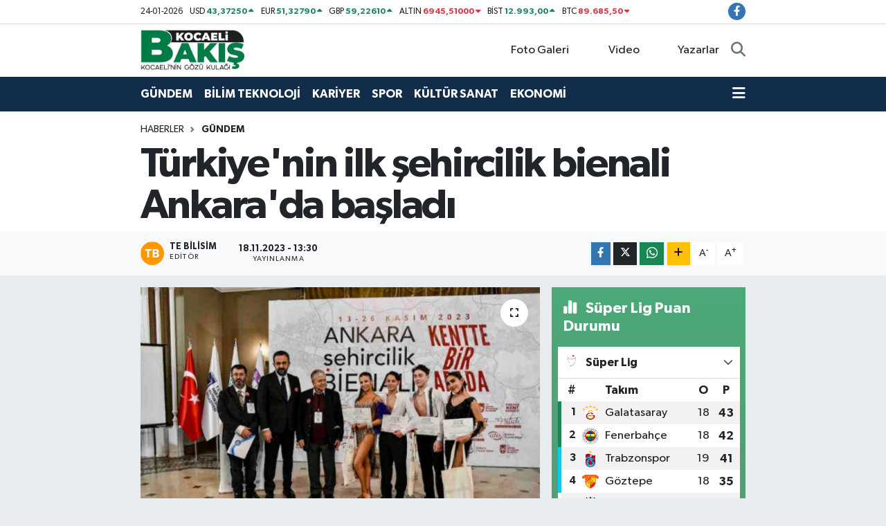

--- FILE ---
content_type: text/html; charset=UTF-8
request_url: https://www.kocaelibakis.com/turkiyenin-ilk-sehircilik-bienali-ankarada-basladi
body_size: 26276
content:
<!DOCTYPE html>
<html lang="tr" data-theme="flow">
<head>
<link rel="dns-prefetch" href="//www.kocaelibakis.com">
<link rel="dns-prefetch" href="//kocaelibakiscom.teimg.com">
<link rel="dns-prefetch" href="//static.tebilisim.com">
<link rel="dns-prefetch" href="//pagead2.googlesyndication.com">
<link rel="dns-prefetch" href="//www.googletagmanager.com">
<link rel="dns-prefetch" href="//www.facebook.com">
<link rel="dns-prefetch" href="//www.w3.org">
<link rel="dns-prefetch" href="//x.com">
<link rel="dns-prefetch" href="//api.whatsapp.com">
<link rel="dns-prefetch" href="//www.linkedin.com">
<link rel="dns-prefetch" href="//pinterest.com">
<link rel="dns-prefetch" href="//t.me">
<link rel="dns-prefetch" href="//media.api-sports.io">
<link rel="dns-prefetch" href="//facebook.com">
<link rel="dns-prefetch" href="//tebilisim.com">

    <meta charset="utf-8">
<title>Türkiye&#039;nin ilk şehircilik bienali Ankara&#039;da başladı - KocaeliBAKIŞGazetesi</title>
<link rel="canonical" href="https://www.kocaelibakis.com/turkiyenin-ilk-sehircilik-bienali-ankarada-basladi">
<meta name="viewport" content="width=device-width,initial-scale=1">
<meta name="X-UA-Compatible" content="IE=edge">
<meta name="robots" content="max-image-preview:large">
<meta name="theme-color" content="#122d4a">
<meta name="title" content="Türkiye&#039;nin ilk şehircilik bienali Ankara&#039;da başladı">
<meta name="articleSection" content="news">
<meta name="datePublished" content="2023-11-18T13:30:00+03:00">
<meta name="dateModified" content="2023-11-18T13:30:00+03:00">
<meta name="articleAuthor" content="İGF Haber Ajansı">
<meta name="author" content="İGF Haber Ajansı">
<link rel="amphtml" href="https://www.kocaelibakis.com/turkiyenin-ilk-sehircilik-bienali-ankarada-basladi/amp">
<meta property="og:site_name" content="Kocaeli Bakış">
<meta property="og:title" content="Türkiye&#039;nin ilk şehircilik bienali Ankara&#039;da başladı">
<meta property="og:description" content="">
<meta property="og:url" content="https://www.kocaelibakis.com/turkiyenin-ilk-sehircilik-bienali-ankarada-basladi">
<meta property="og:image" content="https://kocaelibakiscom.teimg.com/kocaelibakis-com/images/haberler/2023/11/turkiye_nin_ilk_sehircilik_bienali_ankara_da_basladi.jpg">
<meta property="og:type" content="article">
<meta property="og:article:published_time" content="2023-11-18T13:30:00+03:00">
<meta property="og:article:modified_time" content="2023-11-18T13:30:00+03:00">
<meta name="twitter:card" content="summary_large_image">
<meta name="twitter:title" content="Türkiye&#039;nin ilk şehircilik bienali Ankara&#039;da başladı">
<meta name="twitter:description" content="">
<meta name="twitter:image" content="https://kocaelibakiscom.teimg.com/kocaelibakis-com/images/haberler/2023/11/turkiye_nin_ilk_sehircilik_bienali_ankara_da_basladi.jpg">
<meta name="twitter:url" content="https://www.kocaelibakis.com/turkiyenin-ilk-sehircilik-bienali-ankarada-basladi">
<link rel="shortcut icon" type="image/x-icon" href="https://kocaelibakiscom.teimg.com/kocaelibakis-com/uploads/2025/09/k-o-c-a-e-l-i-b-a-k-i-s-l-o-g-o.jpg">
<link rel="manifest" href="https://www.kocaelibakis.com/manifest.json?v=6.6.4" />
<link rel="preload" href="https://static.tebilisim.com/flow/assets/css/font-awesome/fa-solid-900.woff2" as="font" type="font/woff2" crossorigin />
<link rel="preload" href="https://static.tebilisim.com/flow/assets/css/font-awesome/fa-brands-400.woff2" as="font" type="font/woff2" crossorigin />
<link rel="preload" href="https://static.tebilisim.com/flow/assets/css/weather-icons/font/weathericons-regular-webfont.woff2" as="font" type="font/woff2" crossorigin />
<link rel="preload" href="https://static.tebilisim.com/flow/vendor/te/fonts/gibson/Gibson-Bold.woff2" as="font" type="font/woff2" crossorigin />
<link rel="preload" href="https://static.tebilisim.com/flow/vendor/te/fonts/gibson/Gibson-BoldItalic.woff2" as="font" type="font/woff2" crossorigin />
<link rel="preload" href="https://static.tebilisim.com/flow/vendor/te/fonts/gibson/Gibson-Italic.woff2" as="font" type="font/woff2" crossorigin />
<link rel="preload" href="https://static.tebilisim.com/flow/vendor/te/fonts/gibson/Gibson-Light.woff2" as="font" type="font/woff2" crossorigin />
<link rel="preload" href="https://static.tebilisim.com/flow/vendor/te/fonts/gibson/Gibson-LightItalic.woff2" as="font" type="font/woff2" crossorigin />
<link rel="preload" href="https://static.tebilisim.com/flow/vendor/te/fonts/gibson/Gibson-SemiBold.woff2" as="font" type="font/woff2" crossorigin />
<link rel="preload" href="https://static.tebilisim.com/flow/vendor/te/fonts/gibson/Gibson-SemiBoldItalic.woff2" as="font" type="font/woff2" crossorigin />
<link rel="preload" href="https://static.tebilisim.com/flow/vendor/te/fonts/gibson/Gibson.woff2" as="font" type="font/woff2" crossorigin />


<link rel="preload" as="style" href="https://static.tebilisim.com/flow/vendor/te/fonts/gibson.css?v=6.6.4">
<link rel="stylesheet" href="https://static.tebilisim.com/flow/vendor/te/fonts/gibson.css?v=6.6.4">

<style>:root {
        --te-link-color: #333;
        --te-link-hover-color: #000;
        --te-font: "Gibson";
        --te-secondary-font: "Gibson";
        --te-h1-font-size: 60px;
        --te-color: #122d4a;
        --te-hover-color: #194c82;
        --mm-ocd-width: 85%!important; /*  Mobil Menü Genişliği */
        --swiper-theme-color: var(--te-color)!important;
        --header-13-color: #ffc107;
    }</style><link rel="preload" as="style" href="https://static.tebilisim.com/flow/assets/vendor/bootstrap/css/bootstrap.min.css?v=6.6.4">
<link rel="stylesheet" href="https://static.tebilisim.com/flow/assets/vendor/bootstrap/css/bootstrap.min.css?v=6.6.4">
<link rel="preload" as="style" href="https://static.tebilisim.com/flow/assets/css/app6.6.4.min.css">
<link rel="stylesheet" href="https://static.tebilisim.com/flow/assets/css/app6.6.4.min.css">



<script type="application/ld+json">{"@context":"https:\/\/schema.org","@type":"WebSite","url":"https:\/\/www.kocaelibakis.com","potentialAction":{"@type":"SearchAction","target":"https:\/\/www.kocaelibakis.com\/arama?q={query}","query-input":"required name=query"}}</script>

<script type="application/ld+json">{"@context":"https:\/\/schema.org","@type":"NewsMediaOrganization","url":"https:\/\/www.kocaelibakis.com","name":"Kocaeli Bak\u0131\u015f","logo":"https:\/\/kocaelibakiscom.teimg.com\/kocaelibakis-com\/images\/banner\/dc992215-aa3e-43f1-bb8c-a776040195b1.jpg","sameAs":["https:\/\/www.facebook.com\/kocaelibakis"]}</script>

<script type="application/ld+json">{"@context":"https:\/\/schema.org","@graph":[{"@type":"SiteNavigationElement","name":"Ana Sayfa","url":"https:\/\/www.kocaelibakis.com","@id":"https:\/\/www.kocaelibakis.com"},{"@type":"SiteNavigationElement","name":"G\u00dcNDEM","url":"https:\/\/www.kocaelibakis.com\/gundem","@id":"https:\/\/www.kocaelibakis.com\/gundem"},{"@type":"SiteNavigationElement","name":"B\u0130L\u0130M TEKNOLOJ\u0130","url":"https:\/\/www.kocaelibakis.com\/bilim-teknoloji","@id":"https:\/\/www.kocaelibakis.com\/bilim-teknoloji"},{"@type":"SiteNavigationElement","name":"KAR\u0130YER","url":"https:\/\/www.kocaelibakis.com\/kariyer","@id":"https:\/\/www.kocaelibakis.com\/kariyer"},{"@type":"SiteNavigationElement","name":"SPOR","url":"https:\/\/www.kocaelibakis.com\/spor","@id":"https:\/\/www.kocaelibakis.com\/spor"},{"@type":"SiteNavigationElement","name":"K\u00dcLT\u00dcR SANAT","url":"https:\/\/www.kocaelibakis.com\/kultur-sanat","@id":"https:\/\/www.kocaelibakis.com\/kultur-sanat"},{"@type":"SiteNavigationElement","name":"EKONOM\u0130","url":"https:\/\/www.kocaelibakis.com\/ekonomi","@id":"https:\/\/www.kocaelibakis.com\/ekonomi"},{"@type":"SiteNavigationElement","name":"S\u0130YASET","url":"https:\/\/www.kocaelibakis.com\/siyaset","@id":"https:\/\/www.kocaelibakis.com\/siyaset"},{"@type":"SiteNavigationElement","name":"SA\u011eLIK","url":"https:\/\/www.kocaelibakis.com\/saglik","@id":"https:\/\/www.kocaelibakis.com\/saglik"},{"@type":"SiteNavigationElement","name":"YA\u015eAM","url":"https:\/\/www.kocaelibakis.com\/yasam","@id":"https:\/\/www.kocaelibakis.com\/yasam"},{"@type":"SiteNavigationElement","name":"E\u011e\u0130T\u0130M","url":"https:\/\/www.kocaelibakis.com\/egitim","@id":"https:\/\/www.kocaelibakis.com\/egitim"},{"@type":"SiteNavigationElement","name":"ASAY\u0130\u015e","url":"https:\/\/www.kocaelibakis.com\/asayis","@id":"https:\/\/www.kocaelibakis.com\/asayis"},{"@type":"SiteNavigationElement","name":"YURT","url":"https:\/\/www.kocaelibakis.com\/yurt","@id":"https:\/\/www.kocaelibakis.com\/yurt"},{"@type":"SiteNavigationElement","name":"BA\u015e\u0130SKELE","url":"https:\/\/www.kocaelibakis.com\/basiskele","@id":"https:\/\/www.kocaelibakis.com\/basiskele"},{"@type":"SiteNavigationElement","name":"\u00c7AYIROVA","url":"https:\/\/www.kocaelibakis.com\/cayirova","@id":"https:\/\/www.kocaelibakis.com\/cayirova"},{"@type":"SiteNavigationElement","name":"DARICA","url":"https:\/\/www.kocaelibakis.com\/darica","@id":"https:\/\/www.kocaelibakis.com\/darica"},{"@type":"SiteNavigationElement","name":"DER\u0130NCE","url":"https:\/\/www.kocaelibakis.com\/derince","@id":"https:\/\/www.kocaelibakis.com\/derince"},{"@type":"SiteNavigationElement","name":"D\u0130LOVASI","url":"https:\/\/www.kocaelibakis.com\/dilovasi","@id":"https:\/\/www.kocaelibakis.com\/dilovasi"},{"@type":"SiteNavigationElement","name":"GEBZE","url":"https:\/\/www.kocaelibakis.com\/gebze","@id":"https:\/\/www.kocaelibakis.com\/gebze"},{"@type":"SiteNavigationElement","name":"G\u00d6LC\u00dcK","url":"https:\/\/www.kocaelibakis.com\/golcuk","@id":"https:\/\/www.kocaelibakis.com\/golcuk"},{"@type":"SiteNavigationElement","name":"\u0130ZM\u0130T","url":"https:\/\/www.kocaelibakis.com\/izmit","@id":"https:\/\/www.kocaelibakis.com\/izmit"},{"@type":"SiteNavigationElement","name":"KANDIRA","url":"https:\/\/www.kocaelibakis.com\/kandira","@id":"https:\/\/www.kocaelibakis.com\/kandira"},{"@type":"SiteNavigationElement","name":"KARTEPE","url":"https:\/\/www.kocaelibakis.com\/kartepe","@id":"https:\/\/www.kocaelibakis.com\/kartepe"},{"@type":"SiteNavigationElement","name":"KARAM\u00dcRSEL","url":"https:\/\/www.kocaelibakis.com\/karamursel","@id":"https:\/\/www.kocaelibakis.com\/karamursel"},{"@type":"SiteNavigationElement","name":"K\u00d6RFEZ","url":"https:\/\/www.kocaelibakis.com\/korfez","@id":"https:\/\/www.kocaelibakis.com\/korfez"},{"@type":"SiteNavigationElement","name":"KOCAEL\u0130 B\u00dcY\u00dcK\u015eEH\u0130R","url":"https:\/\/www.kocaelibakis.com\/kocaeli-buyuksehir","@id":"https:\/\/www.kocaelibakis.com\/kocaeli-buyuksehir"},{"@type":"SiteNavigationElement","name":"MEDYA","url":"https:\/\/www.kocaelibakis.com\/medya","@id":"https:\/\/www.kocaelibakis.com\/medya"},{"@type":"SiteNavigationElement","name":"GENEL","url":"https:\/\/www.kocaelibakis.com\/genel","@id":"https:\/\/www.kocaelibakis.com\/genel"},{"@type":"SiteNavigationElement","name":"TUR\u0130ZM","url":"https:\/\/www.kocaelibakis.com\/turizm","@id":"https:\/\/www.kocaelibakis.com\/turizm"},{"@type":"SiteNavigationElement","name":"F\u0130NANS","url":"https:\/\/www.kocaelibakis.com\/finans","@id":"https:\/\/www.kocaelibakis.com\/finans"},{"@type":"SiteNavigationElement","name":"OTOMOB\u0130L","url":"https:\/\/www.kocaelibakis.com\/otomobil","@id":"https:\/\/www.kocaelibakis.com\/otomobil"},{"@type":"SiteNavigationElement","name":"D\u00dcNYA","url":"https:\/\/www.kocaelibakis.com\/dunya","@id":"https:\/\/www.kocaelibakis.com\/dunya"},{"@type":"SiteNavigationElement","name":"Yazarlar","url":"https:\/\/www.kocaelibakis.com\/yazarlar","@id":"https:\/\/www.kocaelibakis.com\/yazarlar"},{"@type":"SiteNavigationElement","name":"T\u00fcm Haberler","url":"https:\/\/www.kocaelibakis.com\/tum-haberler","@id":"https:\/\/www.kocaelibakis.com\/tum-haberler"},{"@type":"SiteNavigationElement","name":"Rop\u00f6rtajlar","url":"https:\/\/www.kocaelibakis.com\/roportajlar","@id":"https:\/\/www.kocaelibakis.com\/roportajlar"},{"@type":"SiteNavigationElement","name":"\u0130leti\u015fim","url":"https:\/\/www.kocaelibakis.com\/iletisim","@id":"https:\/\/www.kocaelibakis.com\/iletisim"},{"@type":"SiteNavigationElement","name":"Yazarlar","url":"https:\/\/www.kocaelibakis.com\/yazarlar","@id":"https:\/\/www.kocaelibakis.com\/yazarlar"},{"@type":"SiteNavigationElement","name":"Foto Galeri","url":"https:\/\/www.kocaelibakis.com\/foto-galeri","@id":"https:\/\/www.kocaelibakis.com\/foto-galeri"},{"@type":"SiteNavigationElement","name":"Video Galeri","url":"https:\/\/www.kocaelibakis.com\/video","@id":"https:\/\/www.kocaelibakis.com\/video"},{"@type":"SiteNavigationElement","name":"Biyografiler","url":"https:\/\/www.kocaelibakis.com\/biyografi","@id":"https:\/\/www.kocaelibakis.com\/biyografi"},{"@type":"SiteNavigationElement","name":"Firma Rehberi","url":"https:\/\/www.kocaelibakis.com\/rehber","@id":"https:\/\/www.kocaelibakis.com\/rehber"},{"@type":"SiteNavigationElement","name":"Seri \u0130lanlar","url":"https:\/\/www.kocaelibakis.com\/ilan","@id":"https:\/\/www.kocaelibakis.com\/ilan"},{"@type":"SiteNavigationElement","name":"Vefatlar","url":"https:\/\/www.kocaelibakis.com\/vefat","@id":"https:\/\/www.kocaelibakis.com\/vefat"},{"@type":"SiteNavigationElement","name":"R\u00f6portajlar","url":"https:\/\/www.kocaelibakis.com\/roportaj","@id":"https:\/\/www.kocaelibakis.com\/roportaj"},{"@type":"SiteNavigationElement","name":"Anketler","url":"https:\/\/www.kocaelibakis.com\/anketler","@id":"https:\/\/www.kocaelibakis.com\/anketler"},{"@type":"SiteNavigationElement","name":"\u0130zmit Bug\u00fcn, Yar\u0131n ve 1 Haftal\u0131k Hava Durumu Tahmini","url":"https:\/\/www.kocaelibakis.com\/izmit-hava-durumu","@id":"https:\/\/www.kocaelibakis.com\/izmit-hava-durumu"},{"@type":"SiteNavigationElement","name":"\u0130zmit Namaz Vakitleri","url":"https:\/\/www.kocaelibakis.com\/izmit-namaz-vakitleri","@id":"https:\/\/www.kocaelibakis.com\/izmit-namaz-vakitleri"},{"@type":"SiteNavigationElement","name":"Puan Durumu ve Fikst\u00fcr","url":"https:\/\/www.kocaelibakis.com\/futbol\/st-super-lig-puan-durumu-ve-fikstur","@id":"https:\/\/www.kocaelibakis.com\/futbol\/st-super-lig-puan-durumu-ve-fikstur"}]}</script>

<script type="application/ld+json">{"@context":"https:\/\/schema.org","@type":"BreadcrumbList","itemListElement":[{"@type":"ListItem","position":1,"item":{"@type":"Thing","@id":"https:\/\/www.kocaelibakis.com","name":"Haberler"}}]}</script>
<script type="application/ld+json">{"@context":"https:\/\/schema.org","@type":"NewsArticle","headline":"T\u00fcrkiye'nin ilk \u015fehircilik bienali Ankara'da ba\u015flad\u0131","articleSection":"G\u00dcNDEM","dateCreated":"2023-11-18T13:30:00+03:00","datePublished":"2023-11-18T13:30:00+03:00","dateModified":"2023-11-18T13:30:00+03:00","wordCount":523,"genre":"news","mainEntityOfPage":{"@type":"WebPage","@id":"https:\/\/www.kocaelibakis.com\/turkiyenin-ilk-sehircilik-bienali-ankarada-basladi"},"articleBody":"<p>Ba\u015fkent Ankara T\u00fcrkiye'nin ilk \u015fehircilik bienaline ev sahipli\u011fi yap\u0131yor. \u0130lhan Tekeli \u015eehircilik K\u00fclt\u00fcr\u00fc Vakf\u0131\u2019n\u0131n d\u00fczenledi\u011fi \u201cAnkara \u015eehircilik Bienali\u201d; Ankara B\u00fcy\u00fck\u015fehir Belediyesi, Ankara Kent Konseyi ve Ankara Ticaret Odas\u0131 i\u015f birli\u011fiyle 26 Kas\u0131m 2023 tarihine kadar \u201cKentte bir arada\u201d temas\u0131yla Ba\u015fkentlilerle bulu\u015facak.<p style=\"text-align: start;\">ANKARA (\u0130GFA) - Ba\u015fkent Ankara T\u00fcrkiye'nin ilk \u015fehircilik bienaline ev sahipli\u011fi yap\u0131yor. \u0130lhan Tekeli \u015eehircilik K\u00fclt\u00fcr\u00fc Vakf\u0131\u2019n\u0131n d\u00fczenledi\u011fi \u201cAnkara \u015eehircilik Bienali\u201d; Ankara B\u00fcy\u00fck\u015fehir Belediyesi, Ankara Kent Konseyi ve Ankara Ticaret Odas\u0131 i\u015f birli\u011fiyle 26 Kas\u0131m 2023 tarihine kadar \u201cKentte bir arada\u201d temas\u0131yla Ba\u015fkentlilerle bulu\u015facak.\u00a0\u00a0<\/p>\n<p><p style=\"text-align: start;\">Ba\u015fkent Ankara\u2019n\u0131n kentsel d\u00f6n\u00fc\u015f\u00fcm\u00fc ve \u015fehircilik k\u00fclt\u00fcr\u00fcn\u00fcn zenginle\u015fmesi amac\u0131yla organize edilen T\u00fcrkiye\u2019nin ilk \u015fehircilik bienali olan\u00a0\u201cAnkara \u015eehircilik Bienali\u201d\u00a0ba\u015flad\u0131.<\/p>\n<p><p style=\"text-align: start;\">Ankara B\u00fcy\u00fck\u015fehir Belediyesi, Ankara Kent Konseyi ve Ankara Ticaret Odas\u0131\u2019n\u0131n i\u015f birli\u011fiyle \u0130lhan Tekeli \u015eehircilik K\u00fclt\u00fcr\u00fc Vakf\u0131 taraf\u0131ndan d\u00fczenlenen bienalin a\u00e7\u0131l\u0131\u015f t\u00f6reni Ankara Kent Konseyi Kabul Salonunda ger\u00e7ekle\u015fti.\u00a0<\/p>\n<p><p style=\"text-align: start;\">YILMAZ: \u201cS\u0130V\u0130L TARAFIN G\u00dc\u00c7L\u00dc OLMADI\u011eI KENTLERDE HAYATA DA\u0130R C\u00dcMLE KURMAK \u00c7OK ANLAMSIZ\u201d<\/p>\n<p><p style=\"text-align: start;\">Binealin a\u00e7\u0131l\u0131\u015f t\u00f6renine T\u00fcrkiye Kent Konseyleri Birli\u011fi ve Ankara Kent Konseyi Ba\u015fkan\u0131, Ankara Ticaret Odas\u0131 (ATO) Ba\u015fkanvekili Halil \u0130brahim Y\u0131lmaz, Ankara Kent Konseyi Ba\u015fkanvekili Prof. Dr. Sava\u015f Zafer \u015eahin, EGO Genel M\u00fcd\u00fcrl\u00fc\u011f\u00fc Hizmet \u0130yile\u015ftirme ve Kurumsal Geli\u015fim Dairesi Ba\u015fkan\u0131 Ayten G\u00f6k, \u0130lhan Tekeli \u015eehircilik K\u00fclt\u00fcr\u00fc Vakf\u0131 Onursal Ba\u015fkan\u0131 Prof. Dr. \u0130lhan Tekeli, \u0130lhan Tekeli \u015eehircilik K\u00fclt\u00fcr\u00fc Vakf\u0131 Y\u00f6netim Kurulu Ba\u015fkan Yard\u0131mc\u0131s\u0131 Prof. Dr. Metin \u015eenbil, Gazi \u00dcniversitesi \u00d6\u011fretim \u00dcyesi Do\u00e7. Dr. Sevin\u00e7 Bahar Yenig\u00fcl ve \u00c7ankaya \u00dcniversitesi \u00d6\u011fretim \u00dcyesi Dr. Deniz Altay Kaya ve \u00e7ok say\u0131da davetli kat\u0131ld\u0131.<\/p>\n<p><p style=\"text-align: start;\">Kentlerin geli\u015fiminin i\u00e7inde ya\u015fayan sivil halk\u0131n g\u00fc\u00e7lenmesine ba\u011fl\u0131 oldu\u011funun alt\u0131n\u0131 \u00e7izen T\u00fcrkiye Kent Konseyleri Birli\u011fi ve Ankara Kent Konseyi Ba\u015fkan\u0131, Ankara Ticaret Odas\u0131 (ATO) Ba\u015fkanvekili Y\u0131lmaz,\u00a0\u201cSivil taraf\u0131n g\u00fc\u00e7l\u00fc olmad\u0131\u011f\u0131 kentlerde asl\u0131nda hayata dair c\u00fcmle kurmak \u00e7ok anlams\u0131z. O hiyerar\u015fi i\u00e7erisinde nefes alman\u0131n bile tebess\u00fcme ba\u011fl\u0131 oldu\u011fu, l\u00fctfa ba\u011fl\u0131 oldu\u011fu yerlerde ne kent olur, ne demokrasi olur, ne geli\u015fim olur, ne hayat olur. Nefes alamazs\u0131n\u0131z orada. Sivil hayat\u0131n geli\u015fti\u011fi yerlerde kentler geli\u015fir. Bundan 100 y\u0131l \u00f6nce demokrasi \u00e7\u0131\u011fl\u0131\u011f\u0131n\u0131n at\u0131ld\u0131\u011f\u0131, hem de Polatl\u0131\u2019dan top sesleri gelirken demokrasi \u00e7\u0131\u011fl\u0131\u011f\u0131nda at\u0131ld\u0131\u011f\u0131 bu kent, 100 y\u0131l sonra bu kadarc\u0131k bir kente dair bir araya gelmi\u015f insanlar\u0131n olu\u015fturdu\u011fu g\u00fc\u00e7ten mutlu olur hale geldi. Ara ara demek ki hatal\u0131 i\u015fler yapt\u0131k ki k\u00fc\u00e7\u00fcc\u00fck \u015feylerden mutlu olur hale geldi. Birinci geleneksel demedik elbette k\u0131ymetli hocalar\u0131m\u0131z ama bir \u00f6m\u00fcr boyunca devam etmesi i\u00e7in sivil taraf olarak biz emrinizdeyiz sizin. \u00c7ok mutluyuz\u201d\u00a0dedi.<\/p>","inLanguage":"tr-TR","keywords":[],"image":{"@type":"ImageObject","url":"https:\/\/kocaelibakiscom.teimg.com\/crop\/1280x720\/kocaelibakis-com\/images\/haberler\/2023\/11\/turkiye_nin_ilk_sehircilik_bienali_ankara_da_basladi.jpg","width":"1280","height":"720","caption":"T\u00fcrkiye'nin ilk \u015fehircilik bienali Ankara'da ba\u015flad\u0131"},"publishingPrinciples":"https:\/\/www.kocaelibakis.com\/gizlilik-sozlesmesi","isFamilyFriendly":"http:\/\/schema.org\/True","isAccessibleForFree":"http:\/\/schema.org\/True","publisher":{"@type":"Organization","name":"Kocaeli Bak\u0131\u015f","image":"https:\/\/kocaelibakiscom.teimg.com\/kocaelibakis-com\/images\/banner\/dc992215-aa3e-43f1-bb8c-a776040195b1.jpg","logo":{"@type":"ImageObject","url":"https:\/\/kocaelibakiscom.teimg.com\/kocaelibakis-com\/images\/banner\/dc992215-aa3e-43f1-bb8c-a776040195b1.jpg","width":"640","height":"375"}},"author":{"@type":"Person","name":"TE Bilisim","honorificPrefix":"","jobTitle":"","url":null}}</script>





<style>
.mega-menu {z-index: 9999 !important;}
@media screen and (min-width: 1620px) {
    .container {width: 1280px!important; max-width: 1280px!important;}
    #ad_36 {margin-right: 15px !important;}
    #ad_9 {margin-left: 15px !important;}
}

@media screen and (min-width: 1325px) and (max-width: 1620px) {
    .container {width: 1100px!important; max-width: 1100px!important;}
    #ad_36 {margin-right: 100px !important;}
    #ad_9 {margin-left: 100px !important;}
}
@media screen and (min-width: 1295px) and (max-width: 1325px) {
    .container {width: 990px!important; max-width: 990px!important;}
    #ad_36 {margin-right: 165px !important;}
    #ad_9 {margin-left: 165px !important;}
}
@media screen and (min-width: 1200px) and (max-width: 1295px) {
    .container {width: 900px!important; max-width: 900px!important;}
    #ad_36 {margin-right: 210px !important;}
    #ad_9 {margin-left: 210px !important;}

}
</style><script async src="https://pagead2.googlesyndication.com/pagead/js/adsbygoogle.js?client=ca-pub-8010417886760561"
     crossorigin="anonymous"></script>



<script async data-cfasync="false"
	src="https://www.googletagmanager.com/gtag/js?id=G-F9XN0LYGBC"></script>
<script data-cfasync="false">
	window.dataLayer = window.dataLayer || [];
	  function gtag(){dataLayer.push(arguments);}
	  gtag('js', new Date());
	  gtag('config', 'G-F9XN0LYGBC');
</script>




</head>




<body class="d-flex flex-column min-vh-100">

    
    

    <header class="header-7">
    <div class="top-header d-none d-lg-block bg-white border-bottom">
        <div class="container">
            <div class="d-flex justify-content-between align-items-center small py-1">
                                    <!-- PİYASALAR -->
        <ul class="top-currency list-unstyled list-inline mb-0 text-dark">
        <li class="list-inline-item">24-01-2026</li>
        <li class="list-inline-item dolar">
            USD
            <span class="fw-bold text-success value">43,37250</span>
            <span class="text-success"><i class="fa fa-caret-up"></i></span>
        </li>
        <li class="list-inline-item euro">
            EUR
            <span class="fw-bold text-success value">51,32790</span>
            <span class="text-success"><i class="fa fa-caret-up"></i></span>
        </li>
        <li class="list-inline-item euro">
            GBP
            <span class="fw-bold text-success value">59,22610</span>
            <span class="text-success"><i class="fa fa-caret-up"></i></span>
        </li>
        <li class="list-inline-item altin">
            ALTIN
            <span class="fw-bold text-danger value">6945,51000</span>
            <span class="text-danger"><i class="fa fa-caret-down"></i></span>
        </li>
        <li class="list-inline-item bist">
            BİST
            <span class="fw-bold text-success value">12.993,00</span>
            <span class="text-success"><i class="fa fa-caret-up"></i></span>
        </li>

        <li class="list-inline-item btc">
            BTC
            <span class="fw-bold text-danger value">89.685,50</span>
            <span class="text-danger"><i class="fa fa-caret-down"></i></span>
        </li>
    </ul>

    

                
                <div class="top-social-media">
                                        <a href="https://www.facebook.com/kocaelibakis" target="_blank" class="btn btn-sm btn-primary rounded-pill" rel="nofollow noreferrer noopener"><i class="fab fa-facebook-f text-white"></i></a>
                                                                                                                                                                                                                        </div>
            </div>
        </div>
    </div>
    <nav class="main-menu navbar navbar-expand-lg bg-white py-1 ps-0 py-2">
        <div class="container">
            <div class="d-lg-none">
                <a href="#menu" title="Ana Menü"><i class="fa fa-bars fa-lg"></i></a>
            </div>
            <div>
                                <a class="navbar-brand me-0" href="/" title="Kocaeli Bakış">
                    <img src="https://kocaelibakiscom.teimg.com/kocaelibakis-com/images/banner/dc992215-aa3e-43f1-bb8c-a776040195b1.jpg" alt="Kocaeli Bakış" width="150" height="40" class="light-mode img-fluid flow-logo">
<img src="https://kocaelibakiscom.teimg.com/kocaelibakis-com/images/banner/dc992215-aa3e-43f1-bb8c-a776040195b1.jpg" alt="Kocaeli Bakış" width="150" height="40" class="dark-mode img-fluid flow-logo d-none">

                </a>
                            </div>

            <ul class="nav d-flex justify-content-end">
                <ul  class="nav">
        <li class="nav-item   d-none d-lg-block">
        <a href="/foto-galeri" class="nav-link nav-link" target="_self" title="Foto Galeri"><i class="fa fa-camera me-1 text-white mr-1"></i>Foto Galeri</a>
        
    </li>
        <li class="nav-item   d-none d-lg-block">
        <a href="/video" class="nav-link nav-link" target="_self" title="Video"><i class="fa fa-video me-1 text-white mr-1"></i>Video</a>
        
    </li>
        <li class="nav-item   d-none d-lg-block">
        <a href="/yazarlar" class="nav-link nav-link" target="_self" title="Yazarlar"><i class="fa fa-pen-nib me-1 text-white mr-1"></i>Yazarlar</a>
        
    </li>
    </ul>

                
                <li class="nav-item">
                    <a href="/arama" class="nav-link p-0 my-2 text-secondary" title="Ara">
                        <i class="fa fa-search fa-lg"></i>
                    </a>
                </li>
            </ul>
        </div>
    </nav>
    <div class="category-menu navbar navbar-expand-lg d-none d-lg-block shadow-sm bg-te-color py-1">
        <div class="container">
            <ul  class="nav fw-semibold">
        <li class="nav-item   ">
        <a href="/gundem" class="nav-link text-white ps-0" target="_self" title="GÜNDEM">GÜNDEM</a>
        
    </li>
        <li class="nav-item   ">
        <a href="/bilim-teknoloji" class="nav-link text-white ps-0" target="_self" title="BİLİM TEKNOLOJİ">BİLİM TEKNOLOJİ</a>
        
    </li>
        <li class="nav-item   ">
        <a href="/kariyer" class="nav-link text-white ps-0" target="_self" title="KARİYER">KARİYER</a>
        
    </li>
        <li class="nav-item   ">
        <a href="/spor" class="nav-link text-white ps-0" target="_self" title="SPOR">SPOR</a>
        
    </li>
        <li class="nav-item   ">
        <a href="/kultur-sanat" class="nav-link text-white ps-0" target="_self" title="KÜLTÜR SANAT">KÜLTÜR SANAT</a>
        
    </li>
        <li class="nav-item   ">
        <a href="/ekonomi" class="nav-link text-white ps-0" target="_self" title="EKONOMİ">EKONOMİ</a>
        
    </li>
    </ul>

            <ul class="nav">
                
                <li class="nav-item dropdown position-static">
                    <a class="nav-link p-0 text-white" data-bs-toggle="dropdown" href="#" aria-haspopup="true"
                        aria-expanded="false" title="Ana Menü">
                        <i class="fa fa-bars fa-lg"></i>
                    </a>
                    <div class="mega-menu dropdown-menu dropdown-menu-end text-capitalize shadow-lg border-0 rounded-0">

    <div class="row g-3 small p-3">

                <div class="col">
            <div class="extra-sections bg-light p-3 border">
                <a href="https://www.kocaelibakis.com/kocaeli-nobetci-eczaneler" title="Kocaeli Nöbetçi Eczaneler" class="d-block border-bottom pb-2 mb-2" target="_self"><i class="fa-solid fa-capsules me-2"></i>Kocaeli Nöbetçi Eczaneler</a>
<a href="https://www.kocaelibakis.com/kocaeli-hava-durumu" title="Kocaeli Hava Durumu" class="d-block border-bottom pb-2 mb-2" target="_self"><i class="fa-solid fa-cloud-sun me-2"></i>Kocaeli Hava Durumu</a>
<a href="https://www.kocaelibakis.com/kocaeli-namaz-vakitleri" title="Kocaeli Namaz Vakitleri" class="d-block border-bottom pb-2 mb-2" target="_self"><i class="fa-solid fa-mosque me-2"></i>Kocaeli Namaz Vakitleri</a>
<a href="https://www.kocaelibakis.com/kocaeli-trafik-durumu" title="Kocaeli Trafik Yoğunluk Haritası" class="d-block border-bottom pb-2 mb-2" target="_self"><i class="fa-solid fa-car me-2"></i>Kocaeli Trafik Yoğunluk Haritası</a>
<a href="https://www.kocaelibakis.com/futbol/super-lig-puan-durumu-ve-fikstur" title="Süper Lig Puan Durumu ve Fikstür" class="d-block border-bottom pb-2 mb-2" target="_self"><i class="fa-solid fa-chart-bar me-2"></i>Süper Lig Puan Durumu ve Fikstür</a>
<a href="https://www.kocaelibakis.com/tum-mansetler" title="Tüm Manşetler" class="d-block border-bottom pb-2 mb-2" target="_self"><i class="fa-solid fa-newspaper me-2"></i>Tüm Manşetler</a>
<a href="https://www.kocaelibakis.com/sondakika-haberleri" title="Son Dakika Haberleri" class="d-block border-bottom pb-2 mb-2" target="_self"><i class="fa-solid fa-bell me-2"></i>Son Dakika Haberleri</a>

            </div>
        </div>
        
        <div class="col">
        <a href="/siyaset" class="d-block border-bottom  pb-2 mb-2" target="_self" title="SİYASET">SİYASET</a>
            <a href="/saglik" class="d-block border-bottom  pb-2 mb-2" target="_self" title="SAĞLIK">SAĞLIK</a>
            <a href="/yasam" class="d-block border-bottom  pb-2 mb-2" target="_self" title="YAŞAM">YAŞAM</a>
            <a href="/egitim" class="d-block border-bottom  pb-2 mb-2" target="_self" title="EĞİTİM">EĞİTİM</a>
            <a href="/asayis" class="d-block border-bottom  pb-2 mb-2" target="_self" title="ASAYİŞ">ASAYİŞ</a>
            <a href="/yurt" class="d-block border-bottom  pb-2 mb-2" target="_self" title="YURT">YURT</a>
            <a href="/basiskele" class="d-block  pb-2 mb-2" target="_self" title="BAŞİSKELE">BAŞİSKELE</a>
        </div><div class="col">
            <a href="/cayirova" class="d-block border-bottom  pb-2 mb-2" target="_self" title="ÇAYIROVA">ÇAYIROVA</a>
            <a href="/darica" class="d-block border-bottom  pb-2 mb-2" target="_self" title="DARICA">DARICA</a>
            <a href="/derince" class="d-block border-bottom  pb-2 mb-2" target="_self" title="DERİNCE">DERİNCE</a>
            <a href="/dilovasi" class="d-block border-bottom  pb-2 mb-2" target="_self" title="DİLOVASI">DİLOVASI</a>
            <a href="/gebze" class="d-block border-bottom  pb-2 mb-2" target="_self" title="GEBZE">GEBZE</a>
            <a href="/golcuk" class="d-block border-bottom  pb-2 mb-2" target="_self" title="GÖLCÜK">GÖLCÜK</a>
            <a href="/izmit" class="d-block  pb-2 mb-2" target="_self" title="İZMİT">İZMİT</a>
        </div><div class="col">
            <a href="/kandira" class="d-block border-bottom  pb-2 mb-2" target="_self" title="KANDIRA">KANDIRA</a>
            <a href="/kartepe" class="d-block border-bottom  pb-2 mb-2" target="_self" title="KARTEPE">KARTEPE</a>
            <a href="/karamursel" class="d-block border-bottom  pb-2 mb-2" target="_self" title="KARAMÜRSEL">KARAMÜRSEL</a>
            <a href="/korfez" class="d-block border-bottom  pb-2 mb-2" target="_self" title="KÖRFEZ">KÖRFEZ</a>
            <a href="/kocaeli-buyuksehir" class="d-block border-bottom  pb-2 mb-2" target="_self" title="KOCAELİ BÜYÜKŞEHİR">KOCAELİ BÜYÜKŞEHİR</a>
            <a href="/medya" class="d-block border-bottom  pb-2 mb-2" target="_self" title="MEDYA">MEDYA</a>
            <a href="/genel" class="d-block  pb-2 mb-2" target="_self" title="GENEL">GENEL</a>
        </div><div class="col">
            <a href="/turizm" class="d-block border-bottom  pb-2 mb-2" target="_self" title="TURİZM">TURİZM</a>
            <a href="/finans" class="d-block border-bottom  pb-2 mb-2" target="_self" title="FİNANS">FİNANS</a>
            <a href="/otomobil" class="d-block border-bottom  pb-2 mb-2" target="_self" title="OTOMOBİL">OTOMOBİL</a>
            <a href="/dunya" class="d-block border-bottom  pb-2 mb-2" target="_self" title="DÜNYA">DÜNYA</a>
            <a href="/yazarlar" class="d-block border-bottom  pb-2 mb-2" target="_self" title="Yazarlar">Yazarlar</a>
            <a href="/tum-haberler" class="d-block border-bottom  pb-2 mb-2" target="_self" title="Tüm Haberler">Tüm Haberler</a>
            <a href="/roportajlar" class="d-block  pb-2 mb-2" target="_self" title="Ropörtajlar">Ropörtajlar</a>
        </div><div class="col">
        </div>


    </div>

    <div class="p-3 bg-light">
                <a class="me-3"
            href="https://www.facebook.com/kocaelibakis" target="_blank" rel="nofollow noreferrer noopener"><i class="fab fa-facebook me-2 text-navy"></i> Facebook</a>
                                                                                    </div>

    <div class="mega-menu-footer p-2 bg-te-color">
        <a class="dropdown-item text-white" href="/kunye" title="Künye"><i class="fa fa-id-card me-2"></i> Künye</a>
        <a class="dropdown-item text-white" href="/iletisim" title="İletişim"><i class="fa fa-envelope me-2"></i> İletişim</a>
        <a class="dropdown-item text-white" href="/rss-baglantilari" title="RSS Bağlantıları"><i class="fa fa-rss me-2"></i> RSS Bağlantıları</a>
        <a class="dropdown-item text-white" href="/member/login" title="Üyelik Girişi"><i class="fa fa-user me-2"></i> Üyelik Girişi</a>
    </div>


</div>

                </li>
            </ul>


        </div>
    </div>
    <ul  class="mobile-categories d-lg-none list-inline bg-white">
        <li class="list-inline-item">
        <a href="/gundem" class="text-dark" target="_self" title="GÜNDEM">
                GÜNDEM
        </a>
    </li>
        <li class="list-inline-item">
        <a href="/bilim-teknoloji" class="text-dark" target="_self" title="BİLİM TEKNOLOJİ">
                BİLİM TEKNOLOJİ
        </a>
    </li>
        <li class="list-inline-item">
        <a href="/kariyer" class="text-dark" target="_self" title="KARİYER">
                KARİYER
        </a>
    </li>
        <li class="list-inline-item">
        <a href="/spor" class="text-dark" target="_self" title="SPOR">
                SPOR
        </a>
    </li>
        <li class="list-inline-item">
        <a href="/kultur-sanat" class="text-dark" target="_self" title="KÜLTÜR SANAT">
                KÜLTÜR SANAT
        </a>
    </li>
        <li class="list-inline-item">
        <a href="/ekonomi" class="text-dark" target="_self" title="EKONOMİ">
                EKONOMİ
        </a>
    </li>
    </ul>


</header>






<main class="single overflow-hidden" style="min-height: 300px">

            
    
    <div class="infinite" data-show-advert="1">

    

    <div class="infinite-item d-block" data-id="164052" data-category-id="1" data-reference="TE\Archive\Models\Archive" data-json-url="/service/json/featured-infinite.json">

        

        <div class="post-header pt-3 bg-white">

    <div class="container">

        
        <nav class="meta-category d-flex justify-content-lg-start" style="--bs-breadcrumb-divider: url(&#34;data:image/svg+xml,%3Csvg xmlns='http://www.w3.org/2000/svg' width='8' height='8'%3E%3Cpath d='M2.5 0L1 1.5 3.5 4 1 6.5 2.5 8l4-4-4-4z' fill='%236c757d'/%3E%3C/svg%3E&#34;);" aria-label="breadcrumb">
        <ol class="breadcrumb mb-0">
            <li class="breadcrumb-item"><a href="https://www.kocaelibakis.com" class="breadcrumb_link" target="_self">Haberler</a></li>
            <li class="breadcrumb-item active fw-bold" aria-current="page"><a href="/gundem" target="_self" class="breadcrumb_link text-dark" title="GÜNDEM">GÜNDEM</a></li>
        </ol>
</nav>

        <h1 class="h2 fw-bold text-lg-start headline my-2" itemprop="headline">Türkiye&#039;nin ilk şehircilik bienali Ankara&#039;da başladı</h1>
        
        <h2 class="lead text-lg-start text-dark my-2 description" itemprop="description"></h2>
        
        <div class="news-tags">
    </div>

    </div>

    <div class="bg-light py-1">
        <div class="container d-flex justify-content-between align-items-center">

            <div class="meta-author">
            <a href="/muhabir/1/te-bilisim" class="d-flex" title="TE Bilisim" target="_self">
            <img class="me-2 rounded-circle" width="34" height="34" src="[data-uri]"
                loading="lazy" alt="TE Bilisim">
            <div class="me-3 flex-column align-items-center justify-content-center">
                <div class="fw-bold text-dark">TE Bilisim</div>
                <div class="info text-dark">Editör</div>
            </div>
        </a>
    
    <div class="box">
    <time class="fw-bold">18.11.2023 - 13:30</time>
    <span class="info">Yayınlanma</span>
</div>

    
    
    

</div>


            <div class="share-area justify-content-end align-items-center d-none d-lg-flex">

    <div class="mobile-share-button-container mb-2 d-block d-md-none">
    <button
        class="btn btn-primary btn-sm rounded-0 shadow-sm w-100"
        onclick="handleMobileShare(event, 'Türkiye\&#039;nin ilk şehircilik bienali Ankara\&#039;da başladı', 'https://www.kocaelibakis.com/turkiyenin-ilk-sehircilik-bienali-ankarada-basladi')"
        title="Paylaş"
    >
        <i class="fas fa-share-alt me-2"></i>Paylaş
    </button>
</div>

<div class="social-buttons-new d-none d-md-flex justify-content-between">
    <a
        href="https://www.facebook.com/sharer/sharer.php?u=https%3A%2F%2Fwww.kocaelibakis.com%2Fturkiyenin-ilk-sehircilik-bienali-ankarada-basladi"
        onclick="initiateDesktopShare(event, 'facebook')"
        class="btn btn-primary btn-sm rounded-0 shadow-sm me-1"
        title="Facebook'ta Paylaş"
        data-platform="facebook"
        data-share-url="https://www.kocaelibakis.com/turkiyenin-ilk-sehircilik-bienali-ankarada-basladi"
        data-share-title="Türkiye&#039;nin ilk şehircilik bienali Ankara&#039;da başladı"
        rel="noreferrer nofollow noopener external"
    >
        <i class="fab fa-facebook-f"></i>
    </a>

    <a
        href="https://x.com/intent/tweet?url=https%3A%2F%2Fwww.kocaelibakis.com%2Fturkiyenin-ilk-sehircilik-bienali-ankarada-basladi&text=T%C3%BCrkiye%27nin+ilk+%C5%9Fehircilik+bienali+Ankara%27da+ba%C5%9Flad%C4%B1"
        onclick="initiateDesktopShare(event, 'twitter')"
        class="btn btn-dark btn-sm rounded-0 shadow-sm me-1"
        title="X'de Paylaş"
        data-platform="twitter"
        data-share-url="https://www.kocaelibakis.com/turkiyenin-ilk-sehircilik-bienali-ankarada-basladi"
        data-share-title="Türkiye&#039;nin ilk şehircilik bienali Ankara&#039;da başladı"
        rel="noreferrer nofollow noopener external"
    >
        <i class="fab fa-x-twitter text-white"></i>
    </a>

    <a
        href="https://api.whatsapp.com/send?text=T%C3%BCrkiye%27nin+ilk+%C5%9Fehircilik+bienali+Ankara%27da+ba%C5%9Flad%C4%B1+-+https%3A%2F%2Fwww.kocaelibakis.com%2Fturkiyenin-ilk-sehircilik-bienali-ankarada-basladi"
        onclick="initiateDesktopShare(event, 'whatsapp')"
        class="btn btn-success btn-sm rounded-0 btn-whatsapp shadow-sm me-1"
        title="Whatsapp'ta Paylaş"
        data-platform="whatsapp"
        data-share-url="https://www.kocaelibakis.com/turkiyenin-ilk-sehircilik-bienali-ankarada-basladi"
        data-share-title="Türkiye&#039;nin ilk şehircilik bienali Ankara&#039;da başladı"
        rel="noreferrer nofollow noopener external"
    >
        <i class="fab fa-whatsapp fa-lg"></i>
    </a>

    <div class="dropdown">
        <button class="dropdownButton btn btn-sm rounded-0 btn-warning border-none shadow-sm me-1" type="button" data-bs-toggle="dropdown" name="socialDropdownButton" title="Daha Fazla">
            <i id="icon" class="fa fa-plus"></i>
        </button>

        <ul class="dropdown-menu dropdown-menu-end border-0 rounded-1 shadow">
            <li>
                <a
                    href="https://www.linkedin.com/sharing/share-offsite/?url=https%3A%2F%2Fwww.kocaelibakis.com%2Fturkiyenin-ilk-sehircilik-bienali-ankarada-basladi"
                    class="dropdown-item"
                    onclick="initiateDesktopShare(event, 'linkedin')"
                    data-platform="linkedin"
                    data-share-url="https://www.kocaelibakis.com/turkiyenin-ilk-sehircilik-bienali-ankarada-basladi"
                    data-share-title="Türkiye&#039;nin ilk şehircilik bienali Ankara&#039;da başladı"
                    rel="noreferrer nofollow noopener external"
                    title="Linkedin"
                >
                    <i class="fab fa-linkedin text-primary me-2"></i>Linkedin
                </a>
            </li>
            <li>
                <a
                    href="https://pinterest.com/pin/create/button/?url=https%3A%2F%2Fwww.kocaelibakis.com%2Fturkiyenin-ilk-sehircilik-bienali-ankarada-basladi&description=T%C3%BCrkiye%27nin+ilk+%C5%9Fehircilik+bienali+Ankara%27da+ba%C5%9Flad%C4%B1&media="
                    class="dropdown-item"
                    onclick="initiateDesktopShare(event, 'pinterest')"
                    data-platform="pinterest"
                    data-share-url="https://www.kocaelibakis.com/turkiyenin-ilk-sehircilik-bienali-ankarada-basladi"
                    data-share-title="Türkiye&#039;nin ilk şehircilik bienali Ankara&#039;da başladı"
                    rel="noreferrer nofollow noopener external"
                    title="Pinterest"
                >
                    <i class="fab fa-pinterest text-danger me-2"></i>Pinterest
                </a>
            </li>
            <li>
                <a
                    href="https://t.me/share/url?url=https%3A%2F%2Fwww.kocaelibakis.com%2Fturkiyenin-ilk-sehircilik-bienali-ankarada-basladi&text=T%C3%BCrkiye%27nin+ilk+%C5%9Fehircilik+bienali+Ankara%27da+ba%C5%9Flad%C4%B1"
                    class="dropdown-item"
                    onclick="initiateDesktopShare(event, 'telegram')"
                    data-platform="telegram"
                    data-share-url="https://www.kocaelibakis.com/turkiyenin-ilk-sehircilik-bienali-ankarada-basladi"
                    data-share-title="Türkiye&#039;nin ilk şehircilik bienali Ankara&#039;da başladı"
                    rel="noreferrer nofollow noopener external"
                    title="Telegram"
                >
                    <i class="fab fa-telegram-plane text-primary me-2"></i>Telegram
                </a>
            </li>
            <li class="border-0">
                <a class="dropdown-item" href="javascript:void(0)" onclick="printContent(event)" title="Yazdır">
                    <i class="fas fa-print text-dark me-2"></i>
                    Yazdır
                </a>
            </li>
            <li class="border-0">
                <a class="dropdown-item" href="javascript:void(0)" onclick="copyURL(event, 'https://www.kocaelibakis.com/turkiyenin-ilk-sehircilik-bienali-ankarada-basladi')" rel="noreferrer nofollow noopener external" title="Bağlantıyı Kopyala">
                    <i class="fas fa-link text-dark me-2"></i>
                    Kopyala
                </a>
            </li>
        </ul>
    </div>
</div>

<script>
    var shareableModelId = 164052;
    var shareableModelClass = 'TE\\Archive\\Models\\Archive';

    function shareCount(id, model, platform, url) {
        fetch("https://www.kocaelibakis.com/sharecount", {
            method: 'POST',
            headers: {
                'Content-Type': 'application/json',
                'X-CSRF-TOKEN': document.querySelector('meta[name="csrf-token"]')?.getAttribute('content')
            },
            body: JSON.stringify({ id, model, platform, url })
        }).catch(err => console.error('Share count fetch error:', err));
    }

    function goSharePopup(url, title, width = 600, height = 400) {
        const left = (screen.width - width) / 2;
        const top = (screen.height - height) / 2;
        window.open(
            url,
            title,
            `width=${width},height=${height},left=${left},top=${top},resizable=yes,scrollbars=yes`
        );
    }

    async function handleMobileShare(event, title, url) {
        event.preventDefault();

        if (shareableModelId && shareableModelClass) {
            shareCount(shareableModelId, shareableModelClass, 'native_mobile_share', url);
        }

        const isAndroidWebView = navigator.userAgent.includes('Android') && !navigator.share;

        if (isAndroidWebView) {
            window.location.href = 'androidshare://paylas?title=' + encodeURIComponent(title) + '&url=' + encodeURIComponent(url);
            return;
        }

        if (navigator.share) {
            try {
                await navigator.share({ title: title, url: url });
            } catch (error) {
                if (error.name !== 'AbortError') {
                    console.error('Web Share API failed:', error);
                }
            }
        } else {
            alert("Bu cihaz paylaşımı desteklemiyor.");
        }
    }

    function initiateDesktopShare(event, platformOverride = null) {
        event.preventDefault();
        const anchor = event.currentTarget;
        const platform = platformOverride || anchor.dataset.platform;
        const webShareUrl = anchor.href;
        const contentUrl = anchor.dataset.shareUrl || webShareUrl;

        if (shareableModelId && shareableModelClass && platform) {
            shareCount(shareableModelId, shareableModelClass, platform, contentUrl);
        }

        goSharePopup(webShareUrl, platform ? platform.charAt(0).toUpperCase() + platform.slice(1) : "Share");
    }

    function copyURL(event, urlToCopy) {
        event.preventDefault();
        navigator.clipboard.writeText(urlToCopy).then(() => {
            alert('Bağlantı panoya kopyalandı!');
        }).catch(err => {
            console.error('Could not copy text: ', err);
            try {
                const textArea = document.createElement("textarea");
                textArea.value = urlToCopy;
                textArea.style.position = "fixed";
                document.body.appendChild(textArea);
                textArea.focus();
                textArea.select();
                document.execCommand('copy');
                document.body.removeChild(textArea);
                alert('Bağlantı panoya kopyalandı!');
            } catch (fallbackErr) {
                console.error('Fallback copy failed:', fallbackErr);
            }
        });
    }

    function printContent(event) {
        event.preventDefault();

        const triggerElement = event.currentTarget;
        const contextContainer = triggerElement.closest('.infinite-item') || document;

        const header      = contextContainer.querySelector('.post-header');
        const media       = contextContainer.querySelector('.news-section .col-lg-8 .inner, .news-section .col-lg-8 .ratio, .news-section .col-lg-8 iframe');
        const articleBody = contextContainer.querySelector('.article-text');

        if (!header && !media && !articleBody) {
            window.print();
            return;
        }

        let printHtml = '';
        
        if (header) {
            const titleEl = header.querySelector('h1');
            const descEl  = header.querySelector('.description, h2.lead');

            let cleanHeaderHtml = '<div class="printed-header">';
            if (titleEl) cleanHeaderHtml += titleEl.outerHTML;
            if (descEl)  cleanHeaderHtml += descEl.outerHTML;
            cleanHeaderHtml += '</div>';

            printHtml += cleanHeaderHtml;
        }

        if (media) {
            printHtml += media.outerHTML;
        }

        if (articleBody) {
            const articleClone = articleBody.cloneNode(true);
            articleClone.querySelectorAll('.post-flash').forEach(function (el) {
                el.parentNode.removeChild(el);
            });
            printHtml += articleClone.outerHTML;
        }
        const iframe = document.createElement('iframe');
        iframe.style.position = 'fixed';
        iframe.style.right = '0';
        iframe.style.bottom = '0';
        iframe.style.width = '0';
        iframe.style.height = '0';
        iframe.style.border = '0';
        document.body.appendChild(iframe);

        const frameWindow = iframe.contentWindow || iframe;
        const title = document.title || 'Yazdır';
        const headStyles = Array.from(document.querySelectorAll('link[rel="stylesheet"], style'))
            .map(el => el.outerHTML)
            .join('');

        iframe.onload = function () {
            try {
                frameWindow.focus();
                frameWindow.print();
            } finally {
                setTimeout(function () {
                    document.body.removeChild(iframe);
                }, 1000);
            }
        };

        const doc = frameWindow.document;
        doc.open();
        doc.write(`
            <!doctype html>
            <html lang="tr">
                <head>
<link rel="dns-prefetch" href="//www.kocaelibakis.com">
<link rel="dns-prefetch" href="//kocaelibakiscom.teimg.com">
<link rel="dns-prefetch" href="//static.tebilisim.com">
<link rel="dns-prefetch" href="//pagead2.googlesyndication.com">
<link rel="dns-prefetch" href="//www.googletagmanager.com">
<link rel="dns-prefetch" href="//www.facebook.com">
<link rel="dns-prefetch" href="//www.w3.org">
<link rel="dns-prefetch" href="//x.com">
<link rel="dns-prefetch" href="//api.whatsapp.com">
<link rel="dns-prefetch" href="//www.linkedin.com">
<link rel="dns-prefetch" href="//pinterest.com">
<link rel="dns-prefetch" href="//t.me">
<link rel="dns-prefetch" href="//media.api-sports.io">
<link rel="dns-prefetch" href="//facebook.com">
<link rel="dns-prefetch" href="//tebilisim.com">
                    <meta charset="utf-8">
                    <title>${title}</title>
                    ${headStyles}
                    <style>
                        html, body {
                            margin: 0;
                            padding: 0;
                            background: #ffffff;
                        }
                        .printed-article {
                            margin: 0;
                            padding: 20px;
                            box-shadow: none;
                            background: #ffffff;
                        }
                    </style>
                </head>
                <body>
                    <div class="printed-article">
                        ${printHtml}
                    </div>
                </body>
            </html>
        `);
        doc.close();
    }

    var dropdownButton = document.querySelector('.dropdownButton');
    if (dropdownButton) {
        var icon = dropdownButton.querySelector('#icon');
        var parentDropdown = dropdownButton.closest('.dropdown');
        if (parentDropdown && icon) {
            parentDropdown.addEventListener('show.bs.dropdown', function () {
                icon.classList.remove('fa-plus');
                icon.classList.add('fa-minus');
            });
            parentDropdown.addEventListener('hide.bs.dropdown', function () {
                icon.classList.remove('fa-minus');
                icon.classList.add('fa-plus');
            });
        }
    }
</script>

    
        
            <a href="#" title="Metin boyutunu küçült" class="te-textDown btn btn-sm btn-white rounded-0 me-1">A<sup>-</sup></a>
            <a href="#" title="Metin boyutunu büyüt" class="te-textUp btn btn-sm btn-white rounded-0 me-1">A<sup>+</sup></a>

            
        

    
</div>



        </div>


    </div>


</div>




        <div class="container g-0 g-sm-4">

            <div class="news-section overflow-hidden mt-lg-3">
                <div class="row g-3">
                    <div class="col-lg-8">

                        <div class="inner">
    <a href="https://kocaelibakiscom.teimg.com/crop/1280x720/kocaelibakis-com/images/haberler/2023/11/turkiye_nin_ilk_sehircilik_bienali_ankara_da_basladi.jpg" class="position-relative d-block" data-fancybox>
                        <div class="zoom-in-out m-3">
            <i class="fa fa-expand" style="font-size: 14px"></i>
        </div>
        <img class="img-fluid" src="https://kocaelibakiscom.teimg.com/crop/1280x720/kocaelibakis-com/images/haberler/2023/11/turkiye_nin_ilk_sehircilik_bienali_ankara_da_basladi.jpg" alt="Türkiye&#039;nin ilk şehircilik bienali Ankara&#039;da başladı" width="860" height="504" loading="eager" fetchpriority="high" decoding="async" style="width:100%; aspect-ratio: 860 / 504;" />
            </a>
</div>





                        <div class="d-flex d-lg-none justify-content-between align-items-center p-2">

    <div class="mobile-share-button-container mb-2 d-block d-md-none">
    <button
        class="btn btn-primary btn-sm rounded-0 shadow-sm w-100"
        onclick="handleMobileShare(event, 'Türkiye\&#039;nin ilk şehircilik bienali Ankara\&#039;da başladı', 'https://www.kocaelibakis.com/turkiyenin-ilk-sehircilik-bienali-ankarada-basladi')"
        title="Paylaş"
    >
        <i class="fas fa-share-alt me-2"></i>Paylaş
    </button>
</div>

<div class="social-buttons-new d-none d-md-flex justify-content-between">
    <a
        href="https://www.facebook.com/sharer/sharer.php?u=https%3A%2F%2Fwww.kocaelibakis.com%2Fturkiyenin-ilk-sehircilik-bienali-ankarada-basladi"
        onclick="initiateDesktopShare(event, 'facebook')"
        class="btn btn-primary btn-sm rounded-0 shadow-sm me-1"
        title="Facebook'ta Paylaş"
        data-platform="facebook"
        data-share-url="https://www.kocaelibakis.com/turkiyenin-ilk-sehircilik-bienali-ankarada-basladi"
        data-share-title="Türkiye&#039;nin ilk şehircilik bienali Ankara&#039;da başladı"
        rel="noreferrer nofollow noopener external"
    >
        <i class="fab fa-facebook-f"></i>
    </a>

    <a
        href="https://x.com/intent/tweet?url=https%3A%2F%2Fwww.kocaelibakis.com%2Fturkiyenin-ilk-sehircilik-bienali-ankarada-basladi&text=T%C3%BCrkiye%27nin+ilk+%C5%9Fehircilik+bienali+Ankara%27da+ba%C5%9Flad%C4%B1"
        onclick="initiateDesktopShare(event, 'twitter')"
        class="btn btn-dark btn-sm rounded-0 shadow-sm me-1"
        title="X'de Paylaş"
        data-platform="twitter"
        data-share-url="https://www.kocaelibakis.com/turkiyenin-ilk-sehircilik-bienali-ankarada-basladi"
        data-share-title="Türkiye&#039;nin ilk şehircilik bienali Ankara&#039;da başladı"
        rel="noreferrer nofollow noopener external"
    >
        <i class="fab fa-x-twitter text-white"></i>
    </a>

    <a
        href="https://api.whatsapp.com/send?text=T%C3%BCrkiye%27nin+ilk+%C5%9Fehircilik+bienali+Ankara%27da+ba%C5%9Flad%C4%B1+-+https%3A%2F%2Fwww.kocaelibakis.com%2Fturkiyenin-ilk-sehircilik-bienali-ankarada-basladi"
        onclick="initiateDesktopShare(event, 'whatsapp')"
        class="btn btn-success btn-sm rounded-0 btn-whatsapp shadow-sm me-1"
        title="Whatsapp'ta Paylaş"
        data-platform="whatsapp"
        data-share-url="https://www.kocaelibakis.com/turkiyenin-ilk-sehircilik-bienali-ankarada-basladi"
        data-share-title="Türkiye&#039;nin ilk şehircilik bienali Ankara&#039;da başladı"
        rel="noreferrer nofollow noopener external"
    >
        <i class="fab fa-whatsapp fa-lg"></i>
    </a>

    <div class="dropdown">
        <button class="dropdownButton btn btn-sm rounded-0 btn-warning border-none shadow-sm me-1" type="button" data-bs-toggle="dropdown" name="socialDropdownButton" title="Daha Fazla">
            <i id="icon" class="fa fa-plus"></i>
        </button>

        <ul class="dropdown-menu dropdown-menu-end border-0 rounded-1 shadow">
            <li>
                <a
                    href="https://www.linkedin.com/sharing/share-offsite/?url=https%3A%2F%2Fwww.kocaelibakis.com%2Fturkiyenin-ilk-sehircilik-bienali-ankarada-basladi"
                    class="dropdown-item"
                    onclick="initiateDesktopShare(event, 'linkedin')"
                    data-platform="linkedin"
                    data-share-url="https://www.kocaelibakis.com/turkiyenin-ilk-sehircilik-bienali-ankarada-basladi"
                    data-share-title="Türkiye&#039;nin ilk şehircilik bienali Ankara&#039;da başladı"
                    rel="noreferrer nofollow noopener external"
                    title="Linkedin"
                >
                    <i class="fab fa-linkedin text-primary me-2"></i>Linkedin
                </a>
            </li>
            <li>
                <a
                    href="https://pinterest.com/pin/create/button/?url=https%3A%2F%2Fwww.kocaelibakis.com%2Fturkiyenin-ilk-sehircilik-bienali-ankarada-basladi&description=T%C3%BCrkiye%27nin+ilk+%C5%9Fehircilik+bienali+Ankara%27da+ba%C5%9Flad%C4%B1&media="
                    class="dropdown-item"
                    onclick="initiateDesktopShare(event, 'pinterest')"
                    data-platform="pinterest"
                    data-share-url="https://www.kocaelibakis.com/turkiyenin-ilk-sehircilik-bienali-ankarada-basladi"
                    data-share-title="Türkiye&#039;nin ilk şehircilik bienali Ankara&#039;da başladı"
                    rel="noreferrer nofollow noopener external"
                    title="Pinterest"
                >
                    <i class="fab fa-pinterest text-danger me-2"></i>Pinterest
                </a>
            </li>
            <li>
                <a
                    href="https://t.me/share/url?url=https%3A%2F%2Fwww.kocaelibakis.com%2Fturkiyenin-ilk-sehircilik-bienali-ankarada-basladi&text=T%C3%BCrkiye%27nin+ilk+%C5%9Fehircilik+bienali+Ankara%27da+ba%C5%9Flad%C4%B1"
                    class="dropdown-item"
                    onclick="initiateDesktopShare(event, 'telegram')"
                    data-platform="telegram"
                    data-share-url="https://www.kocaelibakis.com/turkiyenin-ilk-sehircilik-bienali-ankarada-basladi"
                    data-share-title="Türkiye&#039;nin ilk şehircilik bienali Ankara&#039;da başladı"
                    rel="noreferrer nofollow noopener external"
                    title="Telegram"
                >
                    <i class="fab fa-telegram-plane text-primary me-2"></i>Telegram
                </a>
            </li>
            <li class="border-0">
                <a class="dropdown-item" href="javascript:void(0)" onclick="printContent(event)" title="Yazdır">
                    <i class="fas fa-print text-dark me-2"></i>
                    Yazdır
                </a>
            </li>
            <li class="border-0">
                <a class="dropdown-item" href="javascript:void(0)" onclick="copyURL(event, 'https://www.kocaelibakis.com/turkiyenin-ilk-sehircilik-bienali-ankarada-basladi')" rel="noreferrer nofollow noopener external" title="Bağlantıyı Kopyala">
                    <i class="fas fa-link text-dark me-2"></i>
                    Kopyala
                </a>
            </li>
        </ul>
    </div>
</div>

<script>
    var shareableModelId = 164052;
    var shareableModelClass = 'TE\\Archive\\Models\\Archive';

    function shareCount(id, model, platform, url) {
        fetch("https://www.kocaelibakis.com/sharecount", {
            method: 'POST',
            headers: {
                'Content-Type': 'application/json',
                'X-CSRF-TOKEN': document.querySelector('meta[name="csrf-token"]')?.getAttribute('content')
            },
            body: JSON.stringify({ id, model, platform, url })
        }).catch(err => console.error('Share count fetch error:', err));
    }

    function goSharePopup(url, title, width = 600, height = 400) {
        const left = (screen.width - width) / 2;
        const top = (screen.height - height) / 2;
        window.open(
            url,
            title,
            `width=${width},height=${height},left=${left},top=${top},resizable=yes,scrollbars=yes`
        );
    }

    async function handleMobileShare(event, title, url) {
        event.preventDefault();

        if (shareableModelId && shareableModelClass) {
            shareCount(shareableModelId, shareableModelClass, 'native_mobile_share', url);
        }

        const isAndroidWebView = navigator.userAgent.includes('Android') && !navigator.share;

        if (isAndroidWebView) {
            window.location.href = 'androidshare://paylas?title=' + encodeURIComponent(title) + '&url=' + encodeURIComponent(url);
            return;
        }

        if (navigator.share) {
            try {
                await navigator.share({ title: title, url: url });
            } catch (error) {
                if (error.name !== 'AbortError') {
                    console.error('Web Share API failed:', error);
                }
            }
        } else {
            alert("Bu cihaz paylaşımı desteklemiyor.");
        }
    }

    function initiateDesktopShare(event, platformOverride = null) {
        event.preventDefault();
        const anchor = event.currentTarget;
        const platform = platformOverride || anchor.dataset.platform;
        const webShareUrl = anchor.href;
        const contentUrl = anchor.dataset.shareUrl || webShareUrl;

        if (shareableModelId && shareableModelClass && platform) {
            shareCount(shareableModelId, shareableModelClass, platform, contentUrl);
        }

        goSharePopup(webShareUrl, platform ? platform.charAt(0).toUpperCase() + platform.slice(1) : "Share");
    }

    function copyURL(event, urlToCopy) {
        event.preventDefault();
        navigator.clipboard.writeText(urlToCopy).then(() => {
            alert('Bağlantı panoya kopyalandı!');
        }).catch(err => {
            console.error('Could not copy text: ', err);
            try {
                const textArea = document.createElement("textarea");
                textArea.value = urlToCopy;
                textArea.style.position = "fixed";
                document.body.appendChild(textArea);
                textArea.focus();
                textArea.select();
                document.execCommand('copy');
                document.body.removeChild(textArea);
                alert('Bağlantı panoya kopyalandı!');
            } catch (fallbackErr) {
                console.error('Fallback copy failed:', fallbackErr);
            }
        });
    }

    function printContent(event) {
        event.preventDefault();

        const triggerElement = event.currentTarget;
        const contextContainer = triggerElement.closest('.infinite-item') || document;

        const header      = contextContainer.querySelector('.post-header');
        const media       = contextContainer.querySelector('.news-section .col-lg-8 .inner, .news-section .col-lg-8 .ratio, .news-section .col-lg-8 iframe');
        const articleBody = contextContainer.querySelector('.article-text');

        if (!header && !media && !articleBody) {
            window.print();
            return;
        }

        let printHtml = '';
        
        if (header) {
            const titleEl = header.querySelector('h1');
            const descEl  = header.querySelector('.description, h2.lead');

            let cleanHeaderHtml = '<div class="printed-header">';
            if (titleEl) cleanHeaderHtml += titleEl.outerHTML;
            if (descEl)  cleanHeaderHtml += descEl.outerHTML;
            cleanHeaderHtml += '</div>';

            printHtml += cleanHeaderHtml;
        }

        if (media) {
            printHtml += media.outerHTML;
        }

        if (articleBody) {
            const articleClone = articleBody.cloneNode(true);
            articleClone.querySelectorAll('.post-flash').forEach(function (el) {
                el.parentNode.removeChild(el);
            });
            printHtml += articleClone.outerHTML;
        }
        const iframe = document.createElement('iframe');
        iframe.style.position = 'fixed';
        iframe.style.right = '0';
        iframe.style.bottom = '0';
        iframe.style.width = '0';
        iframe.style.height = '0';
        iframe.style.border = '0';
        document.body.appendChild(iframe);

        const frameWindow = iframe.contentWindow || iframe;
        const title = document.title || 'Yazdır';
        const headStyles = Array.from(document.querySelectorAll('link[rel="stylesheet"], style'))
            .map(el => el.outerHTML)
            .join('');

        iframe.onload = function () {
            try {
                frameWindow.focus();
                frameWindow.print();
            } finally {
                setTimeout(function () {
                    document.body.removeChild(iframe);
                }, 1000);
            }
        };

        const doc = frameWindow.document;
        doc.open();
        doc.write(`
            <!doctype html>
            <html lang="tr">
                <head>
<link rel="dns-prefetch" href="//www.kocaelibakis.com">
<link rel="dns-prefetch" href="//kocaelibakiscom.teimg.com">
<link rel="dns-prefetch" href="//static.tebilisim.com">
<link rel="dns-prefetch" href="//pagead2.googlesyndication.com">
<link rel="dns-prefetch" href="//www.googletagmanager.com">
<link rel="dns-prefetch" href="//www.facebook.com">
<link rel="dns-prefetch" href="//www.w3.org">
<link rel="dns-prefetch" href="//x.com">
<link rel="dns-prefetch" href="//api.whatsapp.com">
<link rel="dns-prefetch" href="//www.linkedin.com">
<link rel="dns-prefetch" href="//pinterest.com">
<link rel="dns-prefetch" href="//t.me">
<link rel="dns-prefetch" href="//media.api-sports.io">
<link rel="dns-prefetch" href="//facebook.com">
<link rel="dns-prefetch" href="//tebilisim.com">
                    <meta charset="utf-8">
                    <title>${title}</title>
                    ${headStyles}
                    <style>
                        html, body {
                            margin: 0;
                            padding: 0;
                            background: #ffffff;
                        }
                        .printed-article {
                            margin: 0;
                            padding: 20px;
                            box-shadow: none;
                            background: #ffffff;
                        }
                    </style>
                </head>
                <body>
                    <div class="printed-article">
                        ${printHtml}
                    </div>
                </body>
            </html>
        `);
        doc.close();
    }

    var dropdownButton = document.querySelector('.dropdownButton');
    if (dropdownButton) {
        var icon = dropdownButton.querySelector('#icon');
        var parentDropdown = dropdownButton.closest('.dropdown');
        if (parentDropdown && icon) {
            parentDropdown.addEventListener('show.bs.dropdown', function () {
                icon.classList.remove('fa-plus');
                icon.classList.add('fa-minus');
            });
            parentDropdown.addEventListener('hide.bs.dropdown', function () {
                icon.classList.remove('fa-minus');
                icon.classList.add('fa-plus');
            });
        }
    }
</script>

    
        
        <div class="google-news share-are text-end">

            <a href="#" title="Metin boyutunu küçült" class="te-textDown btn btn-sm btn-white rounded-0 me-1">A<sup>-</sup></a>
            <a href="#" title="Metin boyutunu büyüt" class="te-textUp btn btn-sm btn-white rounded-0 me-1">A<sup>+</sup></a>

            
        </div>
        

    
</div>


                        <div class="card border-0 rounded-0 mb-3">
                            <div class="article-text container-padding" data-text-id="164052" property="articleBody">
                                
                                <p>Başkent Ankara Türkiye'nin ilk şehircilik bienaline ev sahipliği yapıyor. İlhan Tekeli Şehircilik Kültürü Vakfı’nın düzenlediği “Ankara Şehircilik Bienali”; Ankara Büyükşehir Belediyesi, Ankara Kent Konseyi ve Ankara Ticaret Odası iş birliğiyle 26 Kasım 2023 tarihine kadar “Kentte bir arada” temasıyla Başkentlilerle buluşacak.<p style="text-align: start;">ANKARA (İGFA) - Başkent Ankara Türkiye'nin ilk şehircilik bienaline ev sahipliği yapıyor. İlhan Tekeli Şehircilik Kültürü Vakfı’nın düzenlediği “Ankara Şehircilik Bienali”; Ankara Büyükşehir Belediyesi, Ankara Kent Konseyi ve Ankara Ticaret Odası iş birliğiyle 26 Kasım 2023 tarihine kadar “Kentte bir arada” temasıyla Başkentlilerle buluşacak.  </p>
<p><p style="text-align: start;">Başkent Ankara’nın kentsel dönüşümü ve şehircilik kültürünün zenginleşmesi amacıyla organize edilen Türkiye’nin ilk şehircilik bienali olan “Ankara Şehircilik Bienali” başladı.</p>
<p><p style="text-align: start;">Ankara Büyükşehir Belediyesi, Ankara Kent Konseyi ve Ankara Ticaret Odası’nın iş birliğiyle İlhan Tekeli Şehircilik Kültürü Vakfı tarafından düzenlenen bienalin açılış töreni Ankara Kent Konseyi Kabul Salonunda gerçekleşti. </p>
<p><p style="text-align: start;">YILMAZ: “SİVİL TARAFIN GÜÇLÜ OLMADIĞI KENTLERDE HAYATA DAİR CÜMLE KURMAK ÇOK ANLAMSIZ”</p>
<p><p style="text-align: start;">Binealin açılış törenine Türkiye Kent Konseyleri Birliği ve Ankara Kent Konseyi Başkanı, Ankara Ticaret Odası (ATO) Başkanvekili Halil İbrahim Yılmaz, Ankara Kent Konseyi Başkanvekili Prof. Dr. Savaş Zafer Şahin, EGO Genel Müdürlüğü Hizmet İyileştirme ve Kurumsal Gelişim Dairesi Başkanı Ayten Gök, İlhan Tekeli Şehircilik Kültürü Vakfı Onursal Başkanı Prof. Dr. İlhan Tekeli, İlhan Tekeli Şehircilik Kültürü Vakfı Yönetim Kurulu Başkan Yardımcısı Prof. Dr. Metin Şenbil, Gazi Üniversitesi Öğretim Üyesi Doç. Dr. Sevinç Bahar Yenigül ve Çankaya Üniversitesi Öğretim Üyesi Dr. Deniz Altay Kaya ve çok sayıda davetli katıldı.</p>
<p><p style="text-align: start;">Kentlerin gelişiminin içinde yaşayan sivil halkın güçlenmesine bağlı olduğunun altını çizen Türkiye Kent Konseyleri Birliği ve Ankara Kent Konseyi Başkanı, Ankara Ticaret Odası (ATO) Başkanvekili Yılmaz, “Sivil tarafın güçlü olmadığı kentlerde aslında hayata dair cümle kurmak çok anlamsız. O hiyerarşi içerisinde nefes almanın bile tebessüme bağlı olduğu, lütfa bağlı olduğu yerlerde ne kent olur, ne demokrasi olur, ne gelişim olur, ne hayat olur. Nefes alamazsınız orada. Sivil hayatın geliştiği yerlerde kentler gelişir. Bundan 100 yıl önce demokrasi çığlığının atıldığı, hem de Polatlı’dan top sesleri gelirken demokrasi çığlığında atıldığı bu kent, 100 yıl sonra bu kadarcık bir kente dair bir araya gelmiş insanların oluşturduğu güçten mutlu olur hale geldi. Ara ara demek ki hatalı işler yaptık ki küçücük şeylerden mutlu olur hale geldi. Birinci geleneksel demedik elbette kıymetli hocalarımız ama bir ömür boyunca devam etmesi için sivil taraf olarak biz emrinizdeyiz sizin. Çok mutluyuz” dedi.</p><div class="article-source py-3 small ">
            <span class="source-name pe-3"><strong>Kaynak: </strong><span>İGF Haber Ajansı</span></span>
    </div>

                                                                
                            </div>
                        </div>

                        <div class="editors-choice my-3">
        <div class="row g-2">
                                </div>
    </div>





                        <div class="author-box my-3 p-3 bg-white">
        <div class="d-flex">
            <div class="flex-shrink-0">
                <a href="/muhabir/1/te-bilisim" title="TE Bilisim">
                    <img class="img-fluid rounded-circle" width="96" height="96"
                        src="[data-uri]" loading="lazy"
                        alt="TE Bilisim">
                </a>
            </div>
            <div class="flex-grow-1 align-self-center ms-3">
                <div class="text-dark small text-uppercase">Editör Hakkında</div>
                <div class="h4"><a href="/muhabir/1/te-bilisim" title="TE Bilisim">TE Bilisim</a></div>
                <div class="text-secondary small show-all-text mb-2"></div>

                <div class="social-buttons d-flex justify-content-start">
                                            <a href="/cdn-cgi/l/email-protection#0b7f6e6962676278626638334b6c666a626725686466" class="btn btn-outline-dark btn-sm me-1 rounded-1" title="E-Mail" target="_blank"><i class="fa fa-envelope"></i></a>
                                                                                                                                        </div>

            </div>
        </div>
    </div>





                        <div class="related-news my-3 bg-white p-3">
    <div class="section-title d-flex mb-3 align-items-center">
        <div class="h2 lead flex-shrink-1 text-te-color m-0 text-nowrap fw-bold">Bunlar da ilginizi çekebilir</div>
        <div class="flex-grow-1 title-line ms-3"></div>
    </div>
    <div class="row g-3">
                <div class="col-6 col-lg-4">
            <a href="/turk-kizilay-20-yardim-gemisini-gazzeye-ugurladi" title="Türk Kızılay 20. yardım gemisini Gazze&#039;ye uğurladı" target="_self">
                <img class="img-fluid" src="https://kocaelibakiscom.teimg.com/crop/250x150/kocaelibakis-com/uploads/2026/01/turk-kizilay-20-yardim-gemisini-gazzeye-ugurladi.webp" width="860" height="504" alt="Türk Kızılay 20. yardım gemisini Gazze&#039;ye uğurladı"></a>
                <h3 class="h5 mt-1">
                    <a href="/turk-kizilay-20-yardim-gemisini-gazzeye-ugurladi" title="Türk Kızılay 20. yardım gemisini Gazze&#039;ye uğurladı" target="_self">Türk Kızılay 20. yardım gemisini Gazze&#039;ye uğurladı</a>
                </h3>
            </a>
        </div>
                <div class="col-6 col-lg-4">
            <a href="/kocaeli-a-takimindan-kazaya-aninda-mudahale" title="Kocaeli A Takımı&#039;ndan kazaya anında müdahale" target="_self">
                <img class="img-fluid" src="https://kocaelibakiscom.teimg.com/crop/250x150/kocaelibakis-com/uploads/2026/01/kocaeli-a-takimindan-kazaya-aninda-mudahale.webp" width="860" height="504" alt="Kocaeli A Takımı&#039;ndan kazaya anında müdahale"></a>
                <h3 class="h5 mt-1">
                    <a href="/kocaeli-a-takimindan-kazaya-aninda-mudahale" title="Kocaeli A Takımı&#039;ndan kazaya anında müdahale" target="_self">Kocaeli A Takımı&#039;ndan kazaya anında müdahale</a>
                </h3>
            </a>
        </div>
                <div class="col-6 col-lg-4">
            <a href="/minguzzi-cinayetindeki-adalet-tecelli-etti-cezalar-onandi" title="Minguzzi cinayetindeki adalet tecelli etti... Cezalar onandı!" target="_self">
                <img class="img-fluid" src="https://kocaelibakiscom.teimg.com/crop/250x150/kocaelibakis-com/uploads/2026/01/minguzzi-cinayetindeki-adalet-tecelli-etti-cezalar-onandi.webp" width="860" height="504" alt="Minguzzi cinayetindeki adalet tecelli etti... Cezalar onandı!"></a>
                <h3 class="h5 mt-1">
                    <a href="/minguzzi-cinayetindeki-adalet-tecelli-etti-cezalar-onandi" title="Minguzzi cinayetindeki adalet tecelli etti... Cezalar onandı!" target="_self">Minguzzi cinayetindeki adalet tecelli etti... Cezalar onandı!</a>
                </h3>
            </a>
        </div>
                <div class="col-6 col-lg-4">
            <a href="/bakani-tunc-savunmasiz-bebege-siddet-asla-kabul-edilemez" title="Bakanı Tunç: Savunmasız bebeğe şiddet asla kabul edilemez" target="_self">
                <img class="img-fluid" src="https://kocaelibakiscom.teimg.com/crop/250x150/kocaelibakis-com/uploads/2026/01/bakani-tunc-savunmasiz-bebege-siddet-asla-kabul-edilemez.webp" width="860" height="504" alt="Bakanı Tunç: Savunmasız bebeğe şiddet asla kabul edilemez"></a>
                <h3 class="h5 mt-1">
                    <a href="/bakani-tunc-savunmasiz-bebege-siddet-asla-kabul-edilemez" title="Bakanı Tunç: Savunmasız bebeğe şiddet asla kabul edilemez" target="_self">Bakanı Tunç: Savunmasız bebeğe şiddet asla kabul edilemez</a>
                </h3>
            </a>
        </div>
                <div class="col-6 col-lg-4">
            <a href="/cumhurbaskani-erdogan-birileri-hazmedemese-de-kendi-teknolojimizi-dunyaya-ihrac-ediyoruz" title="Cumhurbaşkanı Erdoğan: Birileri hazmedemese de kendi teknolojimizi dünyaya ihraç ediyoruz" target="_self">
                <img class="img-fluid" src="https://kocaelibakiscom.teimg.com/crop/250x150/kocaelibakis-com/uploads/2026/01/cumhurbaskani-erdogan-birileri-hazmedemese-de-kendi-teknolojimizi-dunyaya-ihrac-ediyoruz.webp" width="860" height="504" alt="Cumhurbaşkanı Erdoğan: Birileri hazmedemese de kendi teknolojimizi dünyaya ihraç ediyoruz"></a>
                <h3 class="h5 mt-1">
                    <a href="/cumhurbaskani-erdogan-birileri-hazmedemese-de-kendi-teknolojimizi-dunyaya-ihrac-ediyoruz" title="Cumhurbaşkanı Erdoğan: Birileri hazmedemese de kendi teknolojimizi dünyaya ihraç ediyoruz" target="_self">Cumhurbaşkanı Erdoğan: Birileri hazmedemese de kendi teknolojimizi dünyaya ihraç ediyoruz</a>
                </h3>
            </a>
        </div>
                <div class="col-6 col-lg-4">
            <a href="/bakan-isikhan-duyurdu-emekli-sandigi-zam-farklari-ve-ek-odemeler-hesaplara-yatiyor" title="Bakan Işıkhan duyurdu... Emekli Sandığı zam farkları ve ek ödemeler hesaplara yatıyor" target="_self">
                <img class="img-fluid" src="https://kocaelibakiscom.teimg.com/crop/250x150/kocaelibakis-com/uploads/2026/01/bakan-isikhan-duyurdu-emekli-sandigi-zam-farklari-ve-ek-odemeler-hesaplara-yatiyor.webp" width="860" height="504" alt="Bakan Işıkhan duyurdu... Emekli Sandığı zam farkları ve ek ödemeler hesaplara yatıyor"></a>
                <h3 class="h5 mt-1">
                    <a href="/bakan-isikhan-duyurdu-emekli-sandigi-zam-farklari-ve-ek-odemeler-hesaplara-yatiyor" title="Bakan Işıkhan duyurdu... Emekli Sandığı zam farkları ve ek ödemeler hesaplara yatıyor" target="_self">Bakan Işıkhan duyurdu... Emekli Sandığı zam farkları ve ek ödemeler hesaplara yatıyor</a>
                </h3>
            </a>
        </div>
            </div>
</div>


                        

                                                    <div id="comments" class="bg-white mb-3 p-3">

    
    <div>
        <div class="section-title d-flex mb-3 align-items-center">
            <div class="h2 lead flex-shrink-1 text-te-color m-0 text-nowrap fw-bold">Yorumlar </div>
            <div class="flex-grow-1 title-line ms-3"></div>
        </div>


        <form method="POST" action="https://www.kocaelibakis.com/comments/add" accept-charset="UTF-8" id="form_164052"><input name="_token" type="hidden" value="p1U4MmT8WZr0VDsReU7B9LpeUoybIfrfW13S9wcM">
        <div id="nova_honeypot_SlG3b0QuAkeS8Q0i_wrap" style="display: none" aria-hidden="true">
        <input id="nova_honeypot_SlG3b0QuAkeS8Q0i"
               name="nova_honeypot_SlG3b0QuAkeS8Q0i"
               type="text"
               value=""
                              autocomplete="nope"
               tabindex="-1">
        <input name="valid_from"
               type="text"
               value="[base64]"
                              autocomplete="off"
               tabindex="-1">
    </div>
        <input name="reference_id" type="hidden" value="164052">
        <input name="reference_type" type="hidden" value="TE\Archive\Models\Archive">
        <input name="parent_id" type="hidden" value="0">


        <div class="form-row">
            <div class="form-group mb-3">
                <textarea class="form-control" rows="3" placeholder="Yorumlarınızı ve düşüncelerinizi bizimle paylaşın" required name="body" cols="50"></textarea>
            </div>
            <div class="form-group mb-3">
                <input class="form-control" placeholder="Adınız soyadınız" required name="name" type="text">
            </div>


            
            <div class="form-group mb-3">
                <button type="submit" class="btn btn-te-color add-comment" data-id="164052" data-reference="TE\Archive\Models\Archive">
                    <span class="spinner-border spinner-border-sm d-none"></span>
                    Gönder
                </button>
            </div>


        </div>

                <div class="alert alert-warning" role="alert">
            <small>Yorum yazarak <a href="https://www.kocaelibakis.com/topluluk-kurallari"  class="text-danger" target="_blank">topluluk kurallarımızı </a>
 kabul etmiş bulunuyor ve tüm sorumluluğu üstleniyorsunuz. Yazılan yorumlardan KocaeliBAKIŞGazetesi hiçbir şekilde sorumlu tutulamaz.
            </small>
        </div>
        
        </form>

        <div id="comment-area" class="comment_read_164052" data-post-id="164052" data-model="TE\Archive\Models\Archive" data-action="/comments/list" ></div>

        
    </div>
</div>

                        

                    </div>

                    <div class="col-lg-4">
                        <!-- SECONDARY SIDEBAR -->
                        <aside class="mb-3 bg-gradient-green league" data-widget-unique-key="puan_durumu_1391" data-default-league="super-lig">
    <div class="section-title d-flex p-3 align-items-center">
        <h2 class="lead flex-shrink-1 text-te-color m-0 fw-bold">
            <div class="h4 lead text-start text-white m-0"><i class="fa-solid fa-chart-simple me-2"></i>
            Süper Lig Puan Durumu</div>
        </h2>
    </div>
    <div class="px-2 pb-2">

        <div class="card border-0 rounded-0">
            <div class="card-body p-0">

                <div class="custom-selectbox " onclick="toggleDropdown(this)">

                    <div class="selected border-bottom">
                        <img src="https://www.kocaelibakis.com/themes/flow/assets/img/leagues/super-lig.png" alt="Süper Lig">
                        Süper Lig
                        <i class="fas fa-chevron-down"></i>
                    </div>
                    <ul class="bg-white overflow-widget border-bottom" style="height: 400px">
                                                <li class="border-bottom">
                            <a href="/futbol/super-lig-puan-durumu-ve-fikstur" title="Süper Lig Puan Durumu ve Fikstür" class="text-dark">
                                <img src="https://www.kocaelibakis.com/themes/flow/assets/img/leagues/super-lig.png" loading="lazy" width="54" height="54" alt="Süper Lig"> Süper Lig Puan Durumu ve Fikstür
                            </a>
                        </li>
                                                <li class="border-bottom">
                            <a href="/futbol/tff-1-lig-puan-durumu-ve-fikstur" title="TFF 1.Lig Puan Durumu ve Fikstür" class="text-dark">
                                <img src="https://www.kocaelibakis.com/themes/flow/assets/img/leagues/tff-1-lig.png" loading="lazy" width="54" height="54" alt="TFF 1.Lig"> TFF 1.Lig Puan Durumu ve Fikstür
                            </a>
                        </li>
                                                <li class="border-bottom">
                            <a href="/futbol/tff-2-lig-beyaz-puan-durumu-ve-fikstur" title="TFF 2.Lig Beyaz Grup Puan Durumu ve Fikstür" class="text-dark">
                                <img src="https://www.kocaelibakis.com/themes/flow/assets/img/leagues/tff-2-lig-beyaz.png" loading="lazy" width="54" height="54" alt="TFF 2.Lig Beyaz Grup"> TFF 2.Lig Beyaz Grup Puan Durumu ve Fikstür
                            </a>
                        </li>
                                                <li class="border-bottom">
                            <a href="/futbol/tff-2-lig-kirmizi-puan-durumu-ve-fikstur" title="TFF 2.Lig Kırmızı Grup Puan Durumu ve Fikstür" class="text-dark">
                                <img src="https://www.kocaelibakis.com/themes/flow/assets/img/leagues/tff-2-lig-kirmizi.png" loading="lazy" width="54" height="54" alt="TFF 2.Lig Kırmızı Grup"> TFF 2.Lig Kırmızı Grup Puan Durumu ve Fikstür
                            </a>
                        </li>
                                                <li class="border-bottom">
                            <a href="/futbol/tff-3-lig-1-grup-puan-durumu-ve-fikstur" title="TFF 3.Lig 1.Grup Puan Durumu ve Fikstür" class="text-dark">
                                <img src="https://www.kocaelibakis.com/themes/flow/assets/img/leagues/tff-3-lig-1-grup.png" loading="lazy" width="54" height="54" alt="TFF 3.Lig 1.Grup"> TFF 3.Lig 1.Grup Puan Durumu ve Fikstür
                            </a>
                        </li>
                                                <li class="border-bottom">
                            <a href="/futbol/tff-3-lig-2-grup-puan-durumu-ve-fikstur" title="TFF 3.Lig 2.Grup Puan Durumu ve Fikstür" class="text-dark">
                                <img src="https://www.kocaelibakis.com/themes/flow/assets/img/leagues/tff-3-lig-2-grup.png" loading="lazy" width="54" height="54" alt="TFF 3.Lig 2.Grup"> TFF 3.Lig 2.Grup Puan Durumu ve Fikstür
                            </a>
                        </li>
                                                <li class="border-bottom">
                            <a href="/futbol/tff-3-lig-3-grup-puan-durumu-ve-fikstur" title="TFF 3.Lig 3.Grup Puan Durumu ve Fikstür" class="text-dark">
                                <img src="https://www.kocaelibakis.com/themes/flow/assets/img/leagues/tff-3-lig-3-grup.png" loading="lazy" width="54" height="54" alt="TFF 3.Lig 3.Grup"> TFF 3.Lig 3.Grup Puan Durumu ve Fikstür
                            </a>
                        </li>
                                                <li class="border-bottom">
                            <a href="/futbol/tff-3-lig-4-grup-puan-durumu-ve-fikstur" title="TFF 3.Lig 4.Grup Puan Durumu ve Fikstür" class="text-dark">
                                <img src="https://www.kocaelibakis.com/themes/flow/assets/img/leagues/tff-3-lig-4-grup.png" loading="lazy" width="54" height="54" alt="TFF 3.Lig 4.Grup"> TFF 3.Lig 4.Grup Puan Durumu ve Fikstür
                            </a>
                        </li>
                                                <li class="border-bottom">
                            <a href="/futbol/bundesliga-puan-durumu-ve-fikstur" title="Almanya Bundesliga Puan Durumu ve Fikstür" class="text-dark">
                                <img src="https://www.kocaelibakis.com/themes/flow/assets/img/leagues/bundesliga.png" loading="lazy" width="54" height="54" alt="Almanya Bundesliga"> Almanya Bundesliga Puan Durumu ve Fikstür
                            </a>
                        </li>
                                                <li class="border-bottom">
                            <a href="/futbol/premier-lig-puan-durumu-ve-fikstur" title="İngiltere Premier Lig Puan Durumu ve Fikstür" class="text-dark">
                                <img src="https://www.kocaelibakis.com/themes/flow/assets/img/leagues/premier-lig.png" loading="lazy" width="54" height="54" alt="İngiltere Premier Lig"> İngiltere Premier Lig Puan Durumu ve Fikstür
                            </a>
                        </li>
                                                <li class="border-bottom">
                            <a href="/futbol/la-liga-puan-durumu-ve-fikstur" title="İspanya La Liga Puan Durumu ve Fikstür" class="text-dark">
                                <img src="https://www.kocaelibakis.com/themes/flow/assets/img/leagues/la-liga.png" loading="lazy" width="54" height="54" alt="İspanya La Liga"> İspanya La Liga Puan Durumu ve Fikstür
                            </a>
                        </li>
                                                <li class="border-bottom">
                            <a href="/futbol/serie-a-puan-durumu-ve-fikstur" title="İtalya Serie A Puan Durumu ve Fikstür" class="text-dark">
                                <img src="https://www.kocaelibakis.com/themes/flow/assets/img/leagues/serie-a.png" loading="lazy" width="54" height="54" alt="İtalya Serie A"> İtalya Serie A Puan Durumu ve Fikstür
                            </a>
                        </li>
                                                <li class="border-bottom">
                            <a href="/futbol/ligue-1-puan-durumu-ve-fikstur" title="Fransa Ligue 1 Puan Durumu ve Fikstür" class="text-dark">
                                <img src="https://www.kocaelibakis.com/themes/flow/assets/img/leagues/ligue-1.png" loading="lazy" width="54" height="54" alt="Fransa Ligue 1"> Fransa Ligue 1 Puan Durumu ve Fikstür
                            </a>
                        </li>
                                                <li class="border-bottom">
                            <a href="/futbol/azerbaijan-premyer-liqa-puan-durumu-ve-fikstur" title="Azerbaijan Premyer Liqa Puan Durumu ve Fikstür" class="text-dark">
                                <img src="https://www.kocaelibakis.com/themes/flow/assets/img/leagues/azerbaijan-premyer-liqa.png" loading="lazy" width="54" height="54" alt="Azerbaijan Premyer Liqa"> Azerbaijan Premyer Liqa Puan Durumu ve Fikstür
                            </a>
                        </li>
                                                <li class="border-bottom">
                            <a href="/futbol/uefa-sampiyonlar-ligi-puan-durumu-ve-fikstur" title="Şampiyonlar Ligi Puan Durumu ve Fikstür" class="text-dark">
                                <img src="https://www.kocaelibakis.com/themes/flow/assets/img/leagues/uefa-sampiyonlar-ligi.png" loading="lazy" width="54" height="54" alt="Şampiyonlar Ligi"> Şampiyonlar Ligi Puan Durumu ve Fikstür
                            </a>
                        </li>
                                                <li class="border-bottom">
                            <a href="/futbol/uefa-avrupa-ligi-puan-durumu-ve-fikstur" title="Avrupa Ligi Puan Durumu ve Fikstür" class="text-dark">
                                <img src="https://www.kocaelibakis.com/themes/flow/assets/img/leagues/uefa-avrupa-ligi.png" loading="lazy" width="54" height="54" alt="Avrupa Ligi"> Avrupa Ligi Puan Durumu ve Fikstür
                            </a>
                        </li>
                                                <li class="border-bottom">
                            <a href="/futbol/uefa-konferans-ligi-puan-durumu-ve-fikstur" title="Konferans Ligi Puan Durumu ve Fikstür" class="text-dark">
                                <img src="https://www.kocaelibakis.com/themes/flow/assets/img/leagues/uefa-konferans-ligi.png" loading="lazy" width="54" height="54" alt="Konferans Ligi"> Konferans Ligi Puan Durumu ve Fikstür
                            </a>
                        </li>
                                            </ul>
                </div>

                <div class="table-responsive">

                    <table class="table table-sm table-hover table-striped table-league">
                        <thead>
                            <tr>
                                <th class="border-0" style="width: 15px;text-align:right">#</th>
                                <th class="border-0" style="width: 30px"> </th>
                                <th class="border-0" style="text-align:left">Takım</th>
                                <th class="border-0" style="width: 10%;text-align:center">O</th>
                                <th class="border-0" style="width: 15%;text-align:center">P</th>
                            </tr>
                        </thead>
                        <tbody class="super-lig">
                                                        
                            <tr class="success">
                                <td class="border-0 fw-bold small" style="text-align: right;">1</td>
                                <td class="border-0" style="text-align:center"><img src="https://media.api-sports.io/football/teams/645.png" loading="lazy" alt="Galatasaray" width="24" height="24" class=""></td>
                                <td class="border-0" style="text-align: left">Galatasaray</td>
                                <td class="border-0 text-center">18</td>
                                <td class="border-0 text-center fw-bold">43</td>
                            </tr>
                                                        
                            <tr class="success">
                                <td class="border-0 fw-bold small" style="text-align: right;">2</td>
                                <td class="border-0" style="text-align:center"><img src="https://media.api-sports.io/football/teams/611.png" loading="lazy" alt="Fenerbahçe" width="24" height="24" class=""></td>
                                <td class="border-0" style="text-align: left">Fenerbahçe</td>
                                <td class="border-0 text-center">18</td>
                                <td class="border-0 text-center fw-bold">42</td>
                            </tr>
                                                        
                            <tr class="info">
                                <td class="border-0 fw-bold small" style="text-align: right;">3</td>
                                <td class="border-0" style="text-align:center"><img src="https://media.api-sports.io/football/teams/998.png" loading="lazy" alt="Trabzonspor" width="24" height="24" class=""></td>
                                <td class="border-0" style="text-align: left">Trabzonspor</td>
                                <td class="border-0 text-center">19</td>
                                <td class="border-0 text-center fw-bold">41</td>
                            </tr>
                                                        
                            <tr class="info">
                                <td class="border-0 fw-bold small" style="text-align: right;">4</td>
                                <td class="border-0" style="text-align:center"><img src="https://media.api-sports.io/football/teams/994.png" loading="lazy" alt="Göztepe" width="24" height="24" class=""></td>
                                <td class="border-0" style="text-align: left">Göztepe</td>
                                <td class="border-0 text-center">18</td>
                                <td class="border-0 text-center fw-bold">35</td>
                            </tr>
                                                        
                            <tr class="">
                                <td class="border-0 fw-bold small" style="text-align: right;">5</td>
                                <td class="border-0" style="text-align:center"><img src="https://media.api-sports.io/football/teams/549.png" loading="lazy" alt="Beşiktaş" width="24" height="24" class=""></td>
                                <td class="border-0" style="text-align: left">Beşiktaş</td>
                                <td class="border-0 text-center">18</td>
                                <td class="border-0 text-center fw-bold">32</td>
                            </tr>
                                                        
                            <tr class="">
                                <td class="border-0 fw-bold small" style="text-align: right;">6</td>
                                <td class="border-0" style="text-align:center"><img src="https://media.api-sports.io/football/teams/564.png" loading="lazy" alt="Başakşehir" width="24" height="24" class=""></td>
                                <td class="border-0" style="text-align: left">Başakşehir</td>
                                <td class="border-0 text-center">18</td>
                                <td class="border-0 text-center fw-bold">26</td>
                            </tr>
                                                        
                            <tr class="">
                                <td class="border-0 fw-bold small" style="text-align: right;">7</td>
                                <td class="border-0" style="text-align:center"><img src="https://media.api-sports.io/football/teams/3603.png" loading="lazy" alt="Samsunspor" width="24" height="24" class=""></td>
                                <td class="border-0" style="text-align: left">Samsunspor</td>
                                <td class="border-0 text-center">18</td>
                                <td class="border-0 text-center fw-bold">26</td>
                            </tr>
                                                        
                            <tr class="">
                                <td class="border-0 fw-bold small" style="text-align: right;">8</td>
                                <td class="border-0" style="text-align:center"><img src="https://media.api-sports.io/football/teams/3573.png" loading="lazy" alt="Gaziantep FK" width="24" height="24" class=""></td>
                                <td class="border-0" style="text-align: left">Gaziantep FK</td>
                                <td class="border-0 text-center">18</td>
                                <td class="border-0 text-center fw-bold">24</td>
                            </tr>
                                                        
                            <tr class="">
                                <td class="border-0 fw-bold small" style="text-align: right;">9</td>
                                <td class="border-0" style="text-align:center"><img src="https://media.api-sports.io/football/teams/7411.png" loading="lazy" alt="Kocaelispor" width="24" height="24" class=""></td>
                                <td class="border-0" style="text-align: left">Kocaelispor</td>
                                <td class="border-0 text-center">18</td>
                                <td class="border-0 text-center fw-bold">23</td>
                            </tr>
                                                        
                            <tr class="">
                                <td class="border-0 fw-bold small" style="text-align: right;">10</td>
                                <td class="border-0" style="text-align:center"><img src="https://media.api-sports.io/football/teams/996.png" loading="lazy" alt="Alanyaspor" width="24" height="24" class=""></td>
                                <td class="border-0" style="text-align: left">Alanyaspor</td>
                                <td class="border-0 text-center">18</td>
                                <td class="border-0 text-center fw-bold">21</td>
                            </tr>
                                                                                </tbody>
                    </table>
                </div>
            </div>
        </div>



    </div>

    <div class="text-center pb-2">
        <a href="/futbol/super-lig-puan-durumu-ve-fikstur" class="btn text-white bg-transparent border-0" title="Süper Lig Puan Durumu">Detaylar için tıklayın</a>
    </div>

</aside>
<aside class="fixture mb-3 bg-white p-3">
    <div class="section-title d-flex  align-items-center">
        <h2 class="lead flex-shrink-1 text-te-color m-0 fw-bold">
            <div class="title"><i class="fa-solid fa-clock me-2"></i>Süper Lig Fikstür</div>
        </h2>
        <div class="flex-grow-1 title-line mx-3"></div>
        <div class="flex-shrink-1">
            <a href="/futbol/super-lig-puan-durumu-ve-fikstur" title="Süper Lig Fikstür" class="text-te-color"><i class="fa fa-ellipsis-h fa-lg"></i></a>
        </div>
    </div>
    <div class="pt-4">

                <ul class="list-unstyled mb-3">
                        <li class="fw-bold text-dark">Dün</li>
                        <li class="d-flex align-items-center justify-content-between py-1 ">
                <div class="d-flex align-items-center me-3" style="letter-spacing:-.5px">
                    <span>Trabzonspor - Kasımpaşa</span>
                </div>
                <span class="badge rounded-0 py-2 bg-gradient-green  " style="width: 50px;">2-1</span>
            </li>
                    </ul>
                <ul class="list-unstyled mb-3">
                        <li class="fw-bold text-dark">Bugün</li>
                        <li class="d-flex align-items-center justify-content-between py-1  border-bottom ">
                <div class="d-flex align-items-center me-3" style="letter-spacing:-.5px">
                    <span>Kayserispor - Başakşehir</span>
                </div>
                <span class="badge rounded-0 py-2  bg-dark  " style="width: 50px;">14:30</span>
            </li>
                        <li class="d-flex align-items-center justify-content-between py-1  border-bottom ">
                <div class="d-flex align-items-center me-3" style="letter-spacing:-.5px">
                    <span>Samsunspor - Kocaelispor</span>
                </div>
                <span class="badge rounded-0 py-2  bg-dark  " style="width: 50px;">17:00</span>
            </li>
                        <li class="d-flex align-items-center justify-content-between py-1 ">
                <div class="d-flex align-items-center me-3" style="letter-spacing:-.5px">
                    <span>Fatih Karagümrük - Galatasaray</span>
                </div>
                <span class="badge rounded-0 py-2  bg-dark  " style="width: 50px;">20:00</span>
            </li>
                    </ul>
                <ul class="list-unstyled mb-3">
                        <li class="fw-bold text-dark">25 Ocak, Pazar</li>
                        <li class="d-flex align-items-center justify-content-between py-1  border-bottom ">
                <div class="d-flex align-items-center me-3" style="letter-spacing:-.5px">
                    <span>Gaziantep FK - Konyaspor</span>
                </div>
                <span class="badge rounded-0 py-2  bg-dark  " style="width: 50px;">14:30</span>
            </li>
                        <li class="d-flex align-items-center justify-content-between py-1  border-bottom ">
                <div class="d-flex align-items-center me-3" style="letter-spacing:-.5px">
                    <span>Antalyaspor - Gençlerbirliği</span>
                </div>
                <span class="badge rounded-0 py-2  bg-dark  " style="width: 50px;">17:00</span>
            </li>
                        <li class="d-flex align-items-center justify-content-between py-1  border-bottom ">
                <div class="d-flex align-items-center me-3" style="letter-spacing:-.5px">
                    <span>Rizespor - Alanyaspor</span>
                </div>
                <span class="badge rounded-0 py-2  bg-dark  " style="width: 50px;">17:00</span>
            </li>
                        <li class="d-flex align-items-center justify-content-between py-1 ">
                <div class="d-flex align-items-center me-3" style="letter-spacing:-.5px">
                    <span>Fenerbahçe - Göztepe</span>
                </div>
                <span class="badge rounded-0 py-2  bg-dark  " style="width: 50px;">20:00</span>
            </li>
                    </ul>
                <ul class="list-unstyled mb-3">
                        <li class="fw-bold text-dark">26 Ocak, Pazartesi</li>
                        <li class="d-flex align-items-center justify-content-between py-1 ">
                <div class="d-flex align-items-center me-3" style="letter-spacing:-.5px">
                    <span>Eyüpspor - Beşiktaş</span>
                </div>
                <span class="badge rounded-0 py-2  bg-dark  " style="width: 50px;">20:00</span>
            </li>
                    </ul>
        
    </div>
</aside>
<aside class="social-media-widget mb-3 fw-bold" data-widget-unique-key="sosyal_medya_sayfalarim_1394">
        <a href="https://facebook.com/kocaelibakis" title="Beğen" class="facebook d-flex p-2 mb-1" data-platform="facebook" data-username="kocaelibakis" target="_blank" rel="nofollow noreferrer noopener">
        <div class="text-white mx-2 m-0"><i class="fab fa-facebook"></i></div>
        <div class="flex-grow-1 text-white ms-3 small pt-1">FACEBOOK</div>
        <div class="mx-3 fw-semibold small pt-1"><span class="text-white text-uppercase">Beğen</span></div>
    </a>
                                </aside>
<!-- NAMAZ VAKİTLERİ -->
<aside class="prayer-times mb-3 p-3 position-relative" data-widget="prayer-times" data-widget-unique-key="namaz_vakitleri_1397">
    <div class="prayer-bg position-absolute">
        <img src="https://www.kocaelibakis.com/themes/flow/assets/img/prayer-bg.png" loading="lazy" class="img-fluid" width="156" height="82" alt="Namaz Vakitleri">
    </div>
    <div class="d-flex justify-content-between">
        <div class="praying mb-2">
            <div class="custom-selectbox praying border border-white py-1 px-2" onclick="toggleDropdown(this)" style="">
    <div class="d-flex justify-content-between align-items-center text-white">
        <span style="">Kocaeli</span>
        <i class="fas fa-chevron-down" style="font-size: 14px"></i>
    </div>
    <ul class="bg-white text-dark overflow-widget" style="min-height: 100px; max-height: 300px">
                        <li>
            <a href="https://www.kocaelibakis.com/adana-namaz-vakitleri" title="Adana Namaz Vakitleri" class="text-dark">
                Adana
            </a>
        </li>
                        <li>
            <a href="https://www.kocaelibakis.com/adiyaman-namaz-vakitleri" title="Adıyaman Namaz Vakitleri" class="text-dark">
                Adıyaman
            </a>
        </li>
                        <li>
            <a href="https://www.kocaelibakis.com/afyonkarahisar-namaz-vakitleri" title="Afyonkarahisar Namaz Vakitleri" class="text-dark">
                Afyonkarahisar
            </a>
        </li>
                        <li>
            <a href="https://www.kocaelibakis.com/agri-namaz-vakitleri" title="Ağrı Namaz Vakitleri" class="text-dark">
                Ağrı
            </a>
        </li>
                        <li>
            <a href="https://www.kocaelibakis.com/aksaray-namaz-vakitleri" title="Aksaray Namaz Vakitleri" class="text-dark">
                Aksaray
            </a>
        </li>
                        <li>
            <a href="https://www.kocaelibakis.com/amasya-namaz-vakitleri" title="Amasya Namaz Vakitleri" class="text-dark">
                Amasya
            </a>
        </li>
                        <li>
            <a href="https://www.kocaelibakis.com/ankara-namaz-vakitleri" title="Ankara Namaz Vakitleri" class="text-dark">
                Ankara
            </a>
        </li>
                        <li>
            <a href="https://www.kocaelibakis.com/antalya-namaz-vakitleri" title="Antalya Namaz Vakitleri" class="text-dark">
                Antalya
            </a>
        </li>
                        <li>
            <a href="https://www.kocaelibakis.com/ardahan-namaz-vakitleri" title="Ardahan Namaz Vakitleri" class="text-dark">
                Ardahan
            </a>
        </li>
                        <li>
            <a href="https://www.kocaelibakis.com/artvin-namaz-vakitleri" title="Artvin Namaz Vakitleri" class="text-dark">
                Artvin
            </a>
        </li>
                        <li>
            <a href="https://www.kocaelibakis.com/aydin-namaz-vakitleri" title="Aydın Namaz Vakitleri" class="text-dark">
                Aydın
            </a>
        </li>
                        <li>
            <a href="https://www.kocaelibakis.com/balikesir-namaz-vakitleri" title="Balıkesir Namaz Vakitleri" class="text-dark">
                Balıkesir
            </a>
        </li>
                        <li>
            <a href="https://www.kocaelibakis.com/bartin-namaz-vakitleri" title="Bartın Namaz Vakitleri" class="text-dark">
                Bartın
            </a>
        </li>
                        <li>
            <a href="https://www.kocaelibakis.com/batman-namaz-vakitleri" title="Batman Namaz Vakitleri" class="text-dark">
                Batman
            </a>
        </li>
                        <li>
            <a href="https://www.kocaelibakis.com/bayburt-namaz-vakitleri" title="Bayburt Namaz Vakitleri" class="text-dark">
                Bayburt
            </a>
        </li>
                        <li>
            <a href="https://www.kocaelibakis.com/bilecik-namaz-vakitleri" title="Bilecik Namaz Vakitleri" class="text-dark">
                Bilecik
            </a>
        </li>
                        <li>
            <a href="https://www.kocaelibakis.com/bingol-namaz-vakitleri" title="Bingöl Namaz Vakitleri" class="text-dark">
                Bingöl
            </a>
        </li>
                        <li>
            <a href="https://www.kocaelibakis.com/bitlis-namaz-vakitleri" title="Bitlis Namaz Vakitleri" class="text-dark">
                Bitlis
            </a>
        </li>
                        <li>
            <a href="https://www.kocaelibakis.com/bolu-namaz-vakitleri" title="Bolu Namaz Vakitleri" class="text-dark">
                Bolu
            </a>
        </li>
                        <li>
            <a href="https://www.kocaelibakis.com/burdur-namaz-vakitleri" title="Burdur Namaz Vakitleri" class="text-dark">
                Burdur
            </a>
        </li>
                        <li>
            <a href="https://www.kocaelibakis.com/bursa-namaz-vakitleri" title="Bursa Namaz Vakitleri" class="text-dark">
                Bursa
            </a>
        </li>
                        <li>
            <a href="https://www.kocaelibakis.com/canakkale-namaz-vakitleri" title="Çanakkale Namaz Vakitleri" class="text-dark">
                Çanakkale
            </a>
        </li>
                        <li>
            <a href="https://www.kocaelibakis.com/cankiri-namaz-vakitleri" title="Çankırı Namaz Vakitleri" class="text-dark">
                Çankırı
            </a>
        </li>
                        <li>
            <a href="https://www.kocaelibakis.com/corum-namaz-vakitleri" title="Çorum Namaz Vakitleri" class="text-dark">
                Çorum
            </a>
        </li>
                        <li>
            <a href="https://www.kocaelibakis.com/denizli-namaz-vakitleri" title="Denizli Namaz Vakitleri" class="text-dark">
                Denizli
            </a>
        </li>
                        <li>
            <a href="https://www.kocaelibakis.com/diyarbakir-namaz-vakitleri" title="Diyarbakır Namaz Vakitleri" class="text-dark">
                Diyarbakır
            </a>
        </li>
                        <li>
            <a href="https://www.kocaelibakis.com/duzce-namaz-vakitleri" title="Düzce Namaz Vakitleri" class="text-dark">
                Düzce
            </a>
        </li>
                        <li>
            <a href="https://www.kocaelibakis.com/edirne-namaz-vakitleri" title="Edirne Namaz Vakitleri" class="text-dark">
                Edirne
            </a>
        </li>
                        <li>
            <a href="https://www.kocaelibakis.com/elazig-namaz-vakitleri" title="Elazığ Namaz Vakitleri" class="text-dark">
                Elazığ
            </a>
        </li>
                        <li>
            <a href="https://www.kocaelibakis.com/erzincan-namaz-vakitleri" title="Erzincan Namaz Vakitleri" class="text-dark">
                Erzincan
            </a>
        </li>
                        <li>
            <a href="https://www.kocaelibakis.com/erzurum-namaz-vakitleri" title="Erzurum Namaz Vakitleri" class="text-dark">
                Erzurum
            </a>
        </li>
                        <li>
            <a href="https://www.kocaelibakis.com/eskisehir-namaz-vakitleri" title="Eskişehir Namaz Vakitleri" class="text-dark">
                Eskişehir
            </a>
        </li>
                        <li>
            <a href="https://www.kocaelibakis.com/gaziantep-namaz-vakitleri" title="Gaziantep Namaz Vakitleri" class="text-dark">
                Gaziantep
            </a>
        </li>
                        <li>
            <a href="https://www.kocaelibakis.com/giresun-namaz-vakitleri" title="Giresun Namaz Vakitleri" class="text-dark">
                Giresun
            </a>
        </li>
                        <li>
            <a href="https://www.kocaelibakis.com/gumushane-namaz-vakitleri" title="Gümüşhane Namaz Vakitleri" class="text-dark">
                Gümüşhane
            </a>
        </li>
                        <li>
            <a href="https://www.kocaelibakis.com/hakkari-namaz-vakitleri" title="Hakkâri Namaz Vakitleri" class="text-dark">
                Hakkâri
            </a>
        </li>
                        <li>
            <a href="https://www.kocaelibakis.com/hatay-namaz-vakitleri" title="Hatay Namaz Vakitleri" class="text-dark">
                Hatay
            </a>
        </li>
                        <li>
            <a href="https://www.kocaelibakis.com/igdir-namaz-vakitleri" title="Iğdır Namaz Vakitleri" class="text-dark">
                Iğdır
            </a>
        </li>
                        <li>
            <a href="https://www.kocaelibakis.com/isparta-namaz-vakitleri" title="Isparta Namaz Vakitleri" class="text-dark">
                Isparta
            </a>
        </li>
                        <li>
            <a href="https://www.kocaelibakis.com/istanbul-namaz-vakitleri" title="İstanbul Namaz Vakitleri" class="text-dark">
                İstanbul
            </a>
        </li>
                        <li>
            <a href="https://www.kocaelibakis.com/izmir-namaz-vakitleri" title="İzmir Namaz Vakitleri" class="text-dark">
                İzmir
            </a>
        </li>
                        <li>
            <a href="https://www.kocaelibakis.com/kahramanmaras-namaz-vakitleri" title="Kahramanmaraş Namaz Vakitleri" class="text-dark">
                Kahramanmaraş
            </a>
        </li>
                        <li>
            <a href="https://www.kocaelibakis.com/karabuk-namaz-vakitleri" title="Karabük Namaz Vakitleri" class="text-dark">
                Karabük
            </a>
        </li>
                        <li>
            <a href="https://www.kocaelibakis.com/karaman-namaz-vakitleri" title="Karaman Namaz Vakitleri" class="text-dark">
                Karaman
            </a>
        </li>
                        <li>
            <a href="https://www.kocaelibakis.com/kars-namaz-vakitleri" title="Kars Namaz Vakitleri" class="text-dark">
                Kars
            </a>
        </li>
                        <li>
            <a href="https://www.kocaelibakis.com/kastamonu-namaz-vakitleri" title="Kastamonu Namaz Vakitleri" class="text-dark">
                Kastamonu
            </a>
        </li>
                        <li>
            <a href="https://www.kocaelibakis.com/kayseri-namaz-vakitleri" title="Kayseri Namaz Vakitleri" class="text-dark">
                Kayseri
            </a>
        </li>
                        <li>
            <a href="https://www.kocaelibakis.com/kilis-namaz-vakitleri" title="Kilis Namaz Vakitleri" class="text-dark">
                Kilis
            </a>
        </li>
                        <li>
            <a href="https://www.kocaelibakis.com/kirikkale-namaz-vakitleri" title="Kırıkkale Namaz Vakitleri" class="text-dark">
                Kırıkkale
            </a>
        </li>
                        <li>
            <a href="https://www.kocaelibakis.com/kirklareli-namaz-vakitleri" title="Kırklareli Namaz Vakitleri" class="text-dark">
                Kırklareli
            </a>
        </li>
                        <li>
            <a href="https://www.kocaelibakis.com/kirsehir-namaz-vakitleri" title="Kırşehir Namaz Vakitleri" class="text-dark">
                Kırşehir
            </a>
        </li>
                        <li>
            <a href="https://www.kocaelibakis.com/kocaeli-namaz-vakitleri" title="Kocaeli Namaz Vakitleri" class="text-dark">
                Kocaeli
            </a>
        </li>
                        <li>
            <a href="https://www.kocaelibakis.com/konya-namaz-vakitleri" title="Konya Namaz Vakitleri" class="text-dark">
                Konya
            </a>
        </li>
                        <li>
            <a href="https://www.kocaelibakis.com/kutahya-namaz-vakitleri" title="Kütahya Namaz Vakitleri" class="text-dark">
                Kütahya
            </a>
        </li>
                        <li>
            <a href="https://www.kocaelibakis.com/malatya-namaz-vakitleri" title="Malatya Namaz Vakitleri" class="text-dark">
                Malatya
            </a>
        </li>
                        <li>
            <a href="https://www.kocaelibakis.com/manisa-namaz-vakitleri" title="Manisa Namaz Vakitleri" class="text-dark">
                Manisa
            </a>
        </li>
                        <li>
            <a href="https://www.kocaelibakis.com/mardin-namaz-vakitleri" title="Mardin Namaz Vakitleri" class="text-dark">
                Mardin
            </a>
        </li>
                        <li>
            <a href="https://www.kocaelibakis.com/mersin-namaz-vakitleri" title="Mersin Namaz Vakitleri" class="text-dark">
                Mersin
            </a>
        </li>
                        <li>
            <a href="https://www.kocaelibakis.com/mugla-namaz-vakitleri" title="Muğla Namaz Vakitleri" class="text-dark">
                Muğla
            </a>
        </li>
                        <li>
            <a href="https://www.kocaelibakis.com/mus-namaz-vakitleri" title="Muş Namaz Vakitleri" class="text-dark">
                Muş
            </a>
        </li>
                        <li>
            <a href="https://www.kocaelibakis.com/nevsehir-namaz-vakitleri" title="Nevşehir Namaz Vakitleri" class="text-dark">
                Nevşehir
            </a>
        </li>
                        <li>
            <a href="https://www.kocaelibakis.com/nigde-namaz-vakitleri" title="Niğde Namaz Vakitleri" class="text-dark">
                Niğde
            </a>
        </li>
                        <li>
            <a href="https://www.kocaelibakis.com/ordu-namaz-vakitleri" title="Ordu Namaz Vakitleri" class="text-dark">
                Ordu
            </a>
        </li>
                        <li>
            <a href="https://www.kocaelibakis.com/osmaniye-namaz-vakitleri" title="Osmaniye Namaz Vakitleri" class="text-dark">
                Osmaniye
            </a>
        </li>
                        <li>
            <a href="https://www.kocaelibakis.com/rize-namaz-vakitleri" title="Rize Namaz Vakitleri" class="text-dark">
                Rize
            </a>
        </li>
                        <li>
            <a href="https://www.kocaelibakis.com/sakarya-namaz-vakitleri" title="Sakarya Namaz Vakitleri" class="text-dark">
                Sakarya
            </a>
        </li>
                        <li>
            <a href="https://www.kocaelibakis.com/samsun-namaz-vakitleri" title="Samsun Namaz Vakitleri" class="text-dark">
                Samsun
            </a>
        </li>
                        <li>
            <a href="https://www.kocaelibakis.com/sanliurfa-namaz-vakitleri" title="Şanlıurfa Namaz Vakitleri" class="text-dark">
                Şanlıurfa
            </a>
        </li>
                        <li>
            <a href="https://www.kocaelibakis.com/siirt-namaz-vakitleri" title="Siirt Namaz Vakitleri" class="text-dark">
                Siirt
            </a>
        </li>
                        <li>
            <a href="https://www.kocaelibakis.com/sinop-namaz-vakitleri" title="Sinop Namaz Vakitleri" class="text-dark">
                Sinop
            </a>
        </li>
                        <li>
            <a href="https://www.kocaelibakis.com/sivas-namaz-vakitleri" title="Sivas Namaz Vakitleri" class="text-dark">
                Sivas
            </a>
        </li>
                        <li>
            <a href="https://www.kocaelibakis.com/sirnak-namaz-vakitleri" title="Şırnak Namaz Vakitleri" class="text-dark">
                Şırnak
            </a>
        </li>
                        <li>
            <a href="https://www.kocaelibakis.com/tekirdag-namaz-vakitleri" title="Tekirdağ Namaz Vakitleri" class="text-dark">
                Tekirdağ
            </a>
        </li>
                        <li>
            <a href="https://www.kocaelibakis.com/tokat-namaz-vakitleri" title="Tokat Namaz Vakitleri" class="text-dark">
                Tokat
            </a>
        </li>
                        <li>
            <a href="https://www.kocaelibakis.com/trabzon-namaz-vakitleri" title="Trabzon Namaz Vakitleri" class="text-dark">
                Trabzon
            </a>
        </li>
                        <li>
            <a href="https://www.kocaelibakis.com/tunceli-namaz-vakitleri" title="Tunceli Namaz Vakitleri" class="text-dark">
                Tunceli
            </a>
        </li>
                        <li>
            <a href="https://www.kocaelibakis.com/usak-namaz-vakitleri" title="Uşak Namaz Vakitleri" class="text-dark">
                Uşak
            </a>
        </li>
                        <li>
            <a href="https://www.kocaelibakis.com/van-namaz-vakitleri" title="Van Namaz Vakitleri" class="text-dark">
                Van
            </a>
        </li>
                        <li>
            <a href="https://www.kocaelibakis.com/yalova-namaz-vakitleri" title="Yalova Namaz Vakitleri" class="text-dark">
                Yalova
            </a>
        </li>
                        <li>
            <a href="https://www.kocaelibakis.com/yozgat-namaz-vakitleri" title="Yozgat Namaz Vakitleri" class="text-dark">
                Yozgat
            </a>
        </li>
                        <li>
            <a href="https://www.kocaelibakis.com/zonguldak-namaz-vakitleri" title="Zonguldak Namaz Vakitleri" class="text-dark">
                Zonguldak
            </a>
        </li>
            </ul>
</div>

        </div>
        <a href="https://www.kocaelibakis.com/kocaeli-kocaeli-namaz-vakitleri" class="text-white" title="Kocaeli Namaz Vakitleri"><i class="fa fa-ellipsis-h fa lg"></i></a>
    </div>

    <div class="remaining-time text-white mb-3">
        Öğle vaktine kalan süre<br>
        <span class="text-white fw-bold lead remaining">04:31:32</span>
    </div>
    <div class="tbody">
        <div class="time-box d-flex justify-content-between px-3 py-2 mb-2 tr ">
            <div>İmsak</div>
            <div class="time fajr">06:42</div>
            <div class="icon"><i class="fa fa-history "></i></div>
        </div>
        <div class="time-box d-flex justify-content-between px-3 py-2 mb-2 tr ">
            <div>Güneş</div>
            <div class="time sun">08:10</div>
            <div class="icon"><i class="fa fa-history fa-hourglass-start"></i></div>
        </div>
        <div class="time-box d-flex justify-content-between px-3 py-2 mb-2 tr ">
            <div>Öğle</div>
            <div class="time dhuhr">13:17</div>
            <div class="icon"><i class="fa fa-history fa-hourglass-start"></i></div>
        </div>
        <div class="time-box d-flex justify-content-between px-3 py-2 mb-2 tr ">
            <div>İkindi</div>
            <div class="time asr">15:51</div>
            <div class="icon"><i class="fa fa-history fa-hourglass-start"></i></div>
        </div>
        <div class="time-box d-flex justify-content-between px-3 py-2 mb-2 tr ">
            <div>Akşam</div>
            <div class="time maghrib">18:14</div>
            <div class="icon"><i class="fa fa-history fa-hourglass-start"></i></div>
        </div>
        <div class="time-box d-flex justify-content-between px-3 py-2 tr ">
            <div>Yatsı</div>
            <div class="time isha">19:37 </div>
            <div class="icon"><i class="fa  fa-history fa-hourglass-start"></i></div>



        </div>
    </div>
</aside>


<script data-cfasync="false" src="/cdn-cgi/scripts/5c5dd728/cloudflare-static/email-decode.min.js"></script><script>
    document.addEventListener("DOMContentLoaded", function () {
        // HTML içinde süreyi al
        let remainingElement = document.querySelector(".remaining");
        let timeParts = remainingElement.textContent.trim().split(":"); // Süreyi parçala

        // Saat, dakika ve saniye olarak ayır
        let hours = timeParts.length === 3 ? parseInt(timeParts[0], 10) : 0;
        let minutes = parseInt(timeParts.length === 3 ? timeParts[1] : timeParts[0], 10);
        let seconds = parseInt(timeParts.length === 3 ? timeParts[2] : timeParts[1], 10);

        function updateCountdown() {
            if (seconds > 0) {
                seconds--;
            } else {
                if (minutes > 0) {
                    minutes--;
                    seconds = 59;
                } else if (hours > 0) {
                    hours--;
                    minutes = 59;
                    seconds = 59;
                } else {
                    // Süre bittiğinde işlemi durdur
                    clearInterval(countdownInterval);
                    remainingElement.textContent = "00:00";
                    return;
                }
            }

            // Yeni süreyi güncelle (00:00:00 formatında)
            if (hours > 0) {
                remainingElement.textContent = `${String(hours).padStart(2, "0")}:${String(minutes).padStart(2, "0")}:${String(seconds).padStart(2, "0")}`;
            } else {
                remainingElement.textContent = `${String(minutes).padStart(2, "0")}:${String(seconds).padStart(2, "0")}`;
            }
        }

        // Her saniyede bir güncelle
        let countdownInterval = setInterval(updateCountdown, 1000);
    });
</script>
<!-- YAZARLAR -->
<div class="authors-sidebar mb-3 px-3 pt-3 bg-te-color">
    <div class="section-title d-flex mb-3 align-items-center">
        <div class="h4 lead flex-shrink-1 text-white m-0 text-nowrap">Yazarlar</div>
        <div class="flex-grow-1 title-line-light mx-3"></div>
        <div class="flex-shrink-1"><a href="/yazarlar" title="Tümü" class="text-white"><i class="fa fa-ellipsis-h fa-lg"></i></a></div>
    </div>
        <div class="d-flex pb-3">
        <div class="flex-shrink-0">
            <a href="/yuksel-ercan" title="YÜKSEL ERCAN" target="_self">
                <img src="https://kocaelibakiscom.teimg.com/crop/200x200/kocaelibakis-com/uploads/2025/07/yuksel-ercan-1.jpg" width="80" height="80" alt="YÜKSEL ERCAN" loading="lazy" class="img-fluid rounded-circle">
            </a>
        </div>
        <div class="flex-grow-1 align-self-center ms-3">
            <div class="text-uppercase mb-1 small fw-bold">
                <a href="/yuksel-ercan" title="YÜKSEL ERCAN" class="text-warning"
                    target="_self">YÜKSEL ERCAN</a>
            </div>
            <div class="title-2-line lh-sm ">
                <a href="/durustluk-testi-1" title="Dürüstlük testi" class="d-block text-white" target="_self">Dürüstlük testi</a>
            </div>
        </div>
    </div>
        <div class="d-flex pb-3">
        <div class="flex-shrink-0">
            <a href="/aydin-kirobali" title="AYDIN KIROBALI" target="_self">
                <img src="https://kocaelibakiscom.teimg.com/crop/200x200/kocaelibakis-com/images/yazarlar/FEYZULLAH.jpg" width="80" height="80" alt="AYDIN KIROBALI" loading="lazy" class="img-fluid rounded-circle">
            </a>
        </div>
        <div class="flex-grow-1 align-self-center ms-3">
            <div class="text-uppercase mb-1 small fw-bold">
                <a href="/aydin-kirobali" title="AYDIN KIROBALI" class="text-warning"
                    target="_self">AYDIN KIROBALI</a>
            </div>
            <div class="title-2-line lh-sm ">
                <a href="/sakin-gorunuse-aldanma" title="Sakın görünüşe aldanma" class="d-block text-white" target="_self">Sakın görünüşe aldanma</a>
            </div>
        </div>
    </div>
        <div class="d-flex pb-3">
        <div class="flex-shrink-0">
            <a href="/mehmet-hatip-denek" title="MEHMET HATİP DENEK" target="_self">
                <img src="https://kocaelibakiscom.teimg.com/crop/200x200/kocaelibakis-com/uploads/2024/12/unnamed-2.jpg" width="80" height="80" alt="MEHMET HATİP DENEK" loading="lazy" class="img-fluid rounded-circle">
            </a>
        </div>
        <div class="flex-grow-1 align-self-center ms-3">
            <div class="text-uppercase mb-1 small fw-bold">
                <a href="/mehmet-hatip-denek" title="MEHMET HATİP DENEK" class="text-warning"
                    target="_self">MEHMET HATİP DENEK</a>
            </div>
            <div class="title-2-line lh-sm ">
                <a href="/omur-torpusu" title="Ömür törpüsü" class="d-block text-white" target="_self">Ömür törpüsü</a>
            </div>
        </div>
    </div>
        <div class="d-flex pb-3">
        <div class="flex-shrink-0">
            <a href="/koray-topcu" title="KORAY TOPÇU" target="_self">
                <img src="https://kocaelibakiscom.teimg.com/crop/200x200/kocaelibakis-com/images/yazarlar/KORAYYYYY.jpeg" width="80" height="80" alt="KORAY TOPÇU" loading="lazy" class="img-fluid rounded-circle">
            </a>
        </div>
        <div class="flex-grow-1 align-self-center ms-3">
            <div class="text-uppercase mb-1 small fw-bold">
                <a href="/koray-topcu" title="KORAY TOPÇU" class="text-warning"
                    target="_self">KORAY TOPÇU</a>
            </div>
            <div class="title-2-line lh-sm ">
                <a href="/bu-bir-isyandir-gereken-yapilmalidir" title="Bu bir isyandır, gereken yapılmalıdır" class="d-block text-white" target="_self">Bu bir isyandır, gereken yapılmalıdır</a>
            </div>
        </div>
    </div>
        <div class="d-flex pb-3">
        <div class="flex-shrink-0">
            <a href="/sinan-karacay" title="SİNAN KARAÇAY" target="_self">
                <img src="https://kocaelibakiscom.teimg.com/crop/200x200/kocaelibakis-com/images/yazarlar/24e3b929-90bb-41c1-84dd-887c702a6ce5.jpg" width="80" height="80" alt="SİNAN KARAÇAY" loading="lazy" class="img-fluid rounded-circle">
            </a>
        </div>
        <div class="flex-grow-1 align-self-center ms-3">
            <div class="text-uppercase mb-1 small fw-bold">
                <a href="/sinan-karacay" title="SİNAN KARAÇAY" class="text-warning"
                    target="_self">SİNAN KARAÇAY</a>
            </div>
            <div class="title-2-line lh-sm ">
                <a href="/bayrak-bizim-namusumuz" title="Bayrak bizim namusumuz." class="d-block text-white" target="_self">Bayrak bizim namusumuz.</a>
            </div>
        </div>
    </div>
        <div class="d-flex pb-3">
        <div class="flex-shrink-0">
            <a href="/cengiz-ceylan" title="CENGİZ CEYLAN" target="_self">
                <img src="https://kocaelibakiscom.teimg.com/crop/200x200/kocaelibakis-com/images/yazarlar/cengiz-1.jpg" width="80" height="80" alt="CENGİZ CEYLAN" loading="lazy" class="img-fluid rounded-circle">
            </a>
        </div>
        <div class="flex-grow-1 align-self-center ms-3">
            <div class="text-uppercase mb-1 small fw-bold">
                <a href="/cengiz-ceylan" title="CENGİZ CEYLAN" class="text-warning"
                    target="_self">CENGİZ CEYLAN</a>
            </div>
            <div class="title-2-line lh-sm ">
                <a href="/cebimizdeki-deger-yerdeki-onur" title="Cebimizdeki değer, yerdeki onur" class="d-block text-white" target="_self">Cebimizdeki değer, yerdeki onur</a>
            </div>
        </div>
    </div>
        <div class="d-flex pb-3">
        <div class="flex-shrink-0">
            <a href="/mahmut-asikoglu" title="MAHMUT AŞIKOĞLU" target="_self">
                <img src="https://kocaelibakiscom.teimg.com/crop/200x200/kocaelibakis-com/uploads/2024/12/mahmut-asikoglu.jpg" width="80" height="80" alt="MAHMUT AŞIKOĞLU" loading="lazy" class="img-fluid rounded-circle">
            </a>
        </div>
        <div class="flex-grow-1 align-self-center ms-3">
            <div class="text-uppercase mb-1 small fw-bold">
                <a href="/mahmut-asikoglu" title="MAHMUT AŞIKOĞLU" class="text-warning"
                    target="_self">MAHMUT AŞIKOĞLU</a>
            </div>
            <div class="title-2-line lh-sm ">
                <a href="/yasayarak-ogrenme" title="Yaşayarak öğrenme" class="d-block text-white" target="_self">Yaşayarak öğrenme</a>
            </div>
        </div>
    </div>
        <div class="d-flex pb-3">
        <div class="flex-shrink-0">
            <a href="/canatan-yilmaz" title="CANATAN YILMAZ" target="_self">
                <img src="https://kocaelibakiscom.teimg.com/crop/200x200/kocaelibakis-com/uploads/2025/06/0765c029-8774-4f16-bf26-899c6380029a.jpeg" width="80" height="80" alt="CANATAN YILMAZ" loading="lazy" class="img-fluid rounded-circle">
            </a>
        </div>
        <div class="flex-grow-1 align-self-center ms-3">
            <div class="text-uppercase mb-1 small fw-bold">
                <a href="/canatan-yilmaz" title="CANATAN YILMAZ" class="text-warning"
                    target="_self">CANATAN YILMAZ</a>
            </div>
            <div class="title-2-line lh-sm ">
                <a href="/kursude-cesaret-degil-sinir-asimi" title="Kürsüde cesaret değil, sınır aşımı" class="d-block text-white" target="_self">Kürsüde cesaret değil, sınır aşımı</a>
            </div>
        </div>
    </div>
        <div class="d-flex pb-3">
        <div class="flex-shrink-0">
            <a href="/idris-turkten" title="İDRİS TÜRKTEN" target="_self">
                <img src="https://kocaelibakiscom.teimg.com/crop/200x200/kocaelibakis-com/images/yazarlar/idris-turkten.jpg" width="80" height="80" alt="İDRİS TÜRKTEN" loading="lazy" class="img-fluid rounded-circle">
            </a>
        </div>
        <div class="flex-grow-1 align-self-center ms-3">
            <div class="text-uppercase mb-1 small fw-bold">
                <a href="/idris-turkten" title="İDRİS TÜRKTEN" class="text-warning"
                    target="_self">İDRİS TÜRKTEN</a>
            </div>
            <div class="title-2-line lh-sm ">
                <a href="/kurumlar-kurallar-ve-yasaklar" title="Kurumlar, Kurallar ve Yasaklar" class="d-block text-white" target="_self">Kurumlar, Kurallar ve Yasaklar</a>
            </div>
        </div>
    </div>
        <div class="d-flex pb-3">
        <div class="flex-shrink-0">
            <a href="/yasar-geler" title="YAŞAR GELER" target="_self">
                <img src="https://kocaelibakiscom.teimg.com/crop/200x200/kocaelibakis-com/images/yazarlar/yaYarr_galer.jpg" width="80" height="80" alt="YAŞAR GELER" loading="lazy" class="img-fluid rounded-circle">
            </a>
        </div>
        <div class="flex-grow-1 align-self-center ms-3">
            <div class="text-uppercase mb-1 small fw-bold">
                <a href="/yasar-geler" title="YAŞAR GELER" class="text-warning"
                    target="_self">YAŞAR GELER</a>
            </div>
            <div class="title-2-line lh-sm ">
                <a href="/mutluluk-4" title="Mutluluk" class="d-block text-white" target="_self">Mutluluk</a>
            </div>
        </div>
    </div>
        <div class="d-flex pb-3">
        <div class="flex-shrink-0">
            <a href="/nevin-gulcebi" title="NEVİN GÜLÇEBİ" target="_self">
                <img src="https://kocaelibakiscom.teimg.com/crop/200x200/kocaelibakis-com/uploads/2024/08/nevin-gulcebii.jpg" width="80" height="80" alt="NEVİN GÜLÇEBİ" loading="lazy" class="img-fluid rounded-circle">
            </a>
        </div>
        <div class="flex-grow-1 align-self-center ms-3">
            <div class="text-uppercase mb-1 small fw-bold">
                <a href="/nevin-gulcebi" title="NEVİN GÜLÇEBİ" class="text-warning"
                    target="_self">NEVİN GÜLÇEBİ</a>
            </div>
            <div class="title-2-line lh-sm ">
                <a href="/ihanet-1" title="İhanet" class="d-block text-white" target="_self">İhanet</a>
            </div>
        </div>
    </div>
        <div class="d-flex pb-3">
        <div class="flex-shrink-0">
            <a href="/turan-cevik" title="TURAN ÇEVİK" target="_self">
                <img src="https://kocaelibakiscom.teimg.com/crop/200x200/kocaelibakis-com/images/yazarlar/TURANCEVYK.jpg" width="80" height="80" alt="TURAN ÇEVİK" loading="lazy" class="img-fluid rounded-circle">
            </a>
        </div>
        <div class="flex-grow-1 align-self-center ms-3">
            <div class="text-uppercase mb-1 small fw-bold">
                <a href="/turan-cevik" title="TURAN ÇEVİK" class="text-warning"
                    target="_self">TURAN ÇEVİK</a>
            </div>
            <div class="title-2-line lh-sm ">
                <a href="/ona-yakisir" title="Ona yakışır" class="d-block text-white" target="_self">Ona yakışır</a>
            </div>
        </div>
    </div>
        <div class="d-flex pb-3">
        <div class="flex-shrink-0">
            <a href="/mustafa-anayurtlu" title="MUSTAFA ANAYURTLU" target="_self">
                <img src="https://kocaelibakiscom.teimg.com/crop/200x200/kocaelibakis-com/uploads/2024/11/mustafa-anayurtlu.jpg" width="80" height="80" alt="MUSTAFA ANAYURTLU" loading="lazy" class="img-fluid rounded-circle">
            </a>
        </div>
        <div class="flex-grow-1 align-self-center ms-3">
            <div class="text-uppercase mb-1 small fw-bold">
                <a href="/mustafa-anayurtlu" title="MUSTAFA ANAYURTLU" class="text-warning"
                    target="_self">MUSTAFA ANAYURTLU</a>
            </div>
            <div class="title-2-line lh-sm ">
                <a href="/adli-emanetler-allaha-emanet-turk-futbolu-bahis-baronlarina-emanet" title="Adli emanetler Allah&#039;a emanet, Türk futbolu bahis baronlarına emanet" class="d-block text-white" target="_self">Adli emanetler Allah&#039;a emanet, Türk futbolu bahis baronlarına emanet</a>
            </div>
        </div>
    </div>
        <div class="d-flex pb-3">
        <div class="flex-shrink-0">
            <a href="/mustafa-dursun" title="MUSTAFA DURSUN" target="_self">
                <img src="https://kocaelibakiscom.teimg.com/crop/200x200/kocaelibakis-com/images/yazarlar/mustafa.jpg" width="80" height="80" alt="MUSTAFA DURSUN" loading="lazy" class="img-fluid rounded-circle">
            </a>
        </div>
        <div class="flex-grow-1 align-self-center ms-3">
            <div class="text-uppercase mb-1 small fw-bold">
                <a href="/mustafa-dursun" title="MUSTAFA DURSUN" class="text-warning"
                    target="_self">MUSTAFA DURSUN</a>
            </div>
            <div class="title-2-line lh-sm ">
                <a href="/eskisehir-orman-yangininda-11-sehidimiz-var" title="Eskişehir orman yangınında 10 şehidimiz var" class="d-block text-white" target="_self">Eskişehir orman yangınında 10 şehidimiz var</a>
            </div>
        </div>
    </div>
        <div class="d-flex pb-3">
        <div class="flex-shrink-0">
            <a href="/oguzhan-ercan" title="OĞUZHAN ERCAN" target="_self">
                <img src="https://kocaelibakiscom.teimg.com/crop/200x200/kocaelibakis-com/uploads/2025/05/ooo.jpg" width="80" height="80" alt="OĞUZHAN ERCAN" loading="lazy" class="img-fluid rounded-circle">
            </a>
        </div>
        <div class="flex-grow-1 align-self-center ms-3">
            <div class="text-uppercase mb-1 small fw-bold">
                <a href="/oguzhan-ercan" title="OĞUZHAN ERCAN" class="text-warning"
                    target="_self">OĞUZHAN ERCAN</a>
            </div>
            <div class="title-2-line lh-sm ">
                <a href="/nakba-77-yasinda-gazzede-surdurulen-bir-felaketin-sessizligi" title="Nakba 77 yaşında, Gazze&#039;de sürdürülen bir felaketin sessizliği" class="d-block text-white" target="_self">Nakba 77 yaşında, Gazze&#039;de sürdürülen bir felaketin sessizliği</a>
            </div>
        </div>
    </div>
    </div>




                    </div>

                </div>
            </div>
        </div>

                    <a href="" class="d-none pagination__next"></a>
            </div>



</div>


</main>


<footer class="mt-auto">

                    <div class="footer bg-white py-3">
    <div class="container">
        <div class="row g-3">
            <div class="logo-area col-sm-7 col-lg-4 text-center text-lg-start small">
                <a href="/" title="Kocaeli Bakış" class="d-block mb-3" >
                    <img src="https://kocaelibakiscom.teimg.com/kocaelibakis-com/images/haberler/no_headline.gif" alt="Kocaeli Bakış" width="150" height="40" class="light-mode img-fluid flow-logo">
<img src="https://kocaelibakiscom.teimg.com/kocaelibakis-com/images/banner/dc992215-aa3e-43f1-bb8c-a776040195b1.jpg" alt="Kocaeli Bakış" width="150" height="40" class="dark-mode img-fluid flow-logo d-none">

                </a>
                <p class="text-dark">Kocaeli Bakış: Bölgenin nabzını tutan, güvenilir ve tarafsız haberlerin buluşma noktası!</p>
                <div class="social-buttons my-3">
                    <a class="btn-outline-primary text-center px-0 btn rounded-circle " rel="nofollow"
    href="https://www.facebook.com/kocaelibakis" target="_blank" title="Facebook">
    <i class="fab fa-facebook-f"></i>
</a>

                </div>
            </div>
                        <div class="pages-area col-sm-5 col-lg-3 small">
                <ul class="list-unstyled footer-page">
                    <li><a href="https://www.kocaelibakis.com/kocaeli-nobetci-eczaneler" title="Kocaeli Nöbetçi Eczaneler" target="_self"><i class="fa-solid fa-capsules me-2 text-te-color"></i>Kocaeli Nöbetçi Eczaneler</a></li>
<li><a href="https://www.kocaelibakis.com/kocaeli-hava-durumu" title="Kocaeli Hava Durumu" target="_self"><i class="fa-solid fa-cloud-sun me-2 text-te-color"></i>Kocaeli Hava Durumu</a></li>
<li><a href="https://www.kocaelibakis.com/kocaeli-namaz-vakitleri" title="Kocaeli Namaz Vakitleri" target="_self"><i class="fa-solid fa-mosque me-2 text-te-color"></i>Kocaeli Namaz Vakitleri</a></li>
<li><a href="https://www.kocaelibakis.com/kocaeli-trafik-durumu" title="Kocaeli Trafik Yoğunluk Haritası" target="_self"><i class="fa-solid fa-car me-2 text-te-color"></i>Kocaeli Trafik Yoğunluk Haritası</a></li>
<li><a href="https://www.kocaelibakis.com/futbol/super-lig-puan-durumu-ve-fikstur" title="Süper Lig Puan Durumu ve Fikstür" target="_self"><i class="fa-solid fa-chart-bar me-2 text-te-color"></i>Süper Lig Puan Durumu ve Fikstür</a></li>
<li><a href="https://www.kocaelibakis.com/tum-mansetler" title="Tüm Manşetler" target="_self"><i class="fa-solid fa-newspaper me-2 text-te-color"></i>Tüm Manşetler</a></li>
<li><a href="https://www.kocaelibakis.com/sondakika-haberleri" title="Son Dakika Haberleri" target="_self"><i class="fa-solid fa-bell me-2 text-te-color"></i>Son Dakika Haberleri</a></li>
<li><a href="https://www.kocaelibakis.com/arsiv" title="Haber Arşivi" target="_self"><i class="fa-solid fa-folder-open me-2 text-te-color"></i>Haber Arşivi</a></li>

                </ul>
            </div>
                        <div class="category-area col-lg-5 small">
                <ul  class="list-inline footer-category">
        <li class="list-inline-item  ">
        <a href="/gundem" class="" target="_self" title="GÜNDEM"><i class="fa fa-caret-right text-te-color"></i>GÜNDEM</a>
    </li>
        <li class="list-inline-item  ">
        <a href="/bilim-teknoloji" class="" target="_self" title="BİLİM TEKNOLOJİ"><i class="fa fa-caret-right text-te-color"></i>BİLİM TEKNOLOJİ</a>
    </li>
        <li class="list-inline-item  ">
        <a href="/kariyer" class="" target="_self" title="KARİYER"><i class="fa fa-caret-right text-te-color"></i>KARİYER</a>
    </li>
        <li class="list-inline-item  ">
        <a href="/spor" class="" target="_self" title="SPOR"><i class="fa fa-caret-right text-te-color"></i>SPOR</a>
    </li>
        <li class="list-inline-item  ">
        <a href="/kultur-sanat" class="" target="_self" title="KÜLTÜR SANAT"><i class="fa fa-caret-right text-te-color"></i>KÜLTÜR SANAT</a>
    </li>
        <li class="list-inline-item  ">
        <a href="/ekonomi" class="" target="_self" title="EKONOMİ"><i class="fa fa-caret-right text-te-color"></i>EKONOMİ</a>
    </li>
        <li class="list-inline-item  ">
        <a href="/siyaset" class="" target="_self" title="SİYASET"><i class="fa fa-caret-right text-te-color"></i>SİYASET</a>
    </li>
        <li class="list-inline-item  ">
        <a href="/saglik" class="" target="_self" title="SAĞLIK"><i class="fa fa-caret-right text-te-color"></i>SAĞLIK</a>
    </li>
        <li class="list-inline-item  ">
        <a href="/yasam" class="" target="_self" title="YAŞAM"><i class="fa fa-caret-right text-te-color"></i>YAŞAM</a>
    </li>
        <li class="list-inline-item  ">
        <a href="/egitim" class="" target="_self" title="EĞİTİM"><i class="fa fa-caret-right text-te-color"></i>EĞİTİM</a>
    </li>
        <li class="list-inline-item  ">
        <a href="/kunye" class="" target="_self" title="Künye"><i class="fa fa-caret-right text-te-color"></i>Künye</a>
    </li>
    </ul>

            </div>
        </div>
        <div class="mobile-apps text-center pb-3">
            
        </div>
    </div>
</div>


<div class="copyright py-3 bg-gradient-te">
    <div class="container">
        <div class="row small align-items-center">
            <div class="col-lg-8 d-flex justify-content-evenly justify-content-lg-start align-items-center mb-3 mb-lg-0">
                <div class="footer-rss">
                    <a href="/rss" class="btn btn-light btn-sm me-3 text-nowrap" title="RSS" target="_self"><i class="fa fa-rss text-warning me-1"></i> RSS</a>
                </div>
                <div class="text-white text-center text-lg-start copyright-text">Copyright © 2024. Her hakkı saklıdır.</div>
            </div>
            <hr class="d-block d-lg-none">
            <div class="col-lg-4">
                <div class="text-white-50 text-center text-lg-end">
                    Haber Yazılımı: <a href="https://tebilisim.com/haber-yazilimi" target="_blank" class="text-white" title="haber yazılımı, haber sistemi, haber scripti">TE Bilişim</a>
                </div>
            </div>
        </div>
    </div>
</div>


        
    </footer>

    <a href="#" class="go-top mini-title">
        <i class="fa fa-long-arrow-up" aria-hidden="true"></i>
        <div class="text-uppercase">Üst</div>
    </a>

    <style>
        .go-top {
            position: fixed;
            background: var(--te-color);
            right: 1%;
            bottom: -100px;
            color: #fff;
            width: 40px;
            text-align: center;
            margin-left: -20px;
            padding-top: 10px;
            padding-bottom: 15px;
            border-radius: 100px;
            z-index: 50;
            opacity: 0;
            transition: .3s ease all;
        }

        /* Görünür hali */
        .go-top.show {
            opacity: 1;
            bottom: 10%;
        }
    </style>

    <script>
        // Scroll'a göre göster/gizle
    window.addEventListener('scroll', function () {
    const button = document.querySelector('.go-top');
    if (window.scrollY > window.innerHeight) {
        button.classList.add('show');
    } else {
        button.classList.remove('show');
    }
    });

    // Tıklanınca yukarı kaydır
    document.querySelector('.go-top').addEventListener('click', function (e) {
    e.preventDefault();
    window.scrollTo({ top: 0, behavior: 'smooth' });
    });
    </script>

    <nav id="mobile-menu" class="fw-bold">
    <ul>
        <li class="mobile-extra py-3 text-center border-bottom d-flex justify-content-evenly">
            <a href="https://facebook.com/kocaelibakis" class="p-1 btn btn-outline-navy text-navy" target="_blank" title="facebook" rel="nofollow noreferrer noopener"><i class="fab fa-facebook-f"></i></a>                                                                                                        </li>

        <li class="Selected"><a href="/" title="Ana Sayfa"><i class="fa fa-home me-2 text-te-color"></i>Ana Sayfa</a>
        </li>
        <li><span><i class="fa fa-folder me-2 text-te-color"></i>Kategoriler</span>
            <ul >
    </ul>

        </li>
                <li><a href="/foto-galeri" title="Foto Galeri"><i class="fa fa-camera me-2 text-te-color"></i> Foto Galeri</a></li>
                        <li><a href="/video" title="Video"><i class="fa fa-video me-2 text-te-color"></i> Video</a></li>
                        <li><a href="/yazarlar"  title="Yazarlar"><i class="fa fa-pen-nib me-2 text-te-color"></i> Yazarlar</a></li>
                        <li><a href="/rehber"  title="Firma Rehberi"><i class="fa fa-store me-2 text-te-color"></i> Firma Rehberi</a></li>
                        <li><a href="/ilan"  title="Seri İlan"><i class="fa fa-bullhorn me-2 text-te-color"></i> Seri İlan</a></li>
                        <li><a href="/roportaj"  title="Röportaj"><i class="fa fa-microphone me-2 text-te-color"></i> Röportaj</a></li>
                        <li><a href="/biyografi"  title="Biyografi"><i class="fa fa-users me-2 text-te-color"></i> Biyografi</a></li>
                        <li><a href="/anketler"  title="Anketler"><i class="fa fa-chart-bar me-2 text-te-color"></i> Anketler</a></li>
        
        <li><a href="/kunye" title="Künye"><i class="fa fa-id-card me-2 text-te-color"></i>Künye</a></li>
        <li><a href="/iletisim" title="İletişim"><i class="fa fa-envelope me-2  text-te-color"></i>İletişim</a></li>
                <li><span><i class="fa fa-folder me-2 text-te-color"></i>Servisler</span>
            <ul class="text-nowrap">
                <li><a href="https://www.kocaelibakis.com/kocaeli-nobetci-eczaneler" title="Kocaeli Nöbetçi Eczaneler" target="_self"><i class="fa-solid fa-capsules me-2 text-te-color"></i>Kocaeli Nöbetçi Eczaneler</a></li>
<li><a href="https://www.kocaelibakis.com/kocaeli-hava-durumu" title="Kocaeli Hava Durumu" target="_self"><i class="fa-solid fa-cloud-sun me-2 text-te-color"></i>Kocaeli Hava Durumu</a></li>
<li><a href="https://www.kocaelibakis.com/kocaeli-namaz-vakitleri" title="Kocaeli Namaz Vakitleri" target="_self"><i class="fa-solid fa-mosque me-2 text-te-color"></i>Kocaeli Namaz Vakitleri</a></li>
<li><a href="https://www.kocaelibakis.com/kocaeli-trafik-durumu" title="Kocaeli Trafik Yoğunluk Haritası" target="_self"><i class="fa-solid fa-car me-2 text-te-color"></i>Kocaeli Trafik Yoğunluk Haritası</a></li>
<li><a href="https://www.kocaelibakis.com/futbol/super-lig-puan-durumu-ve-fikstur" title="Süper Lig Puan Durumu ve Fikstür" target="_self"><i class="fa-solid fa-chart-bar me-2 text-te-color"></i>Süper Lig Puan Durumu ve Fikstür</a></li>
<li><a href="https://www.kocaelibakis.com/tum-mansetler" title="Tüm Manşetler" target="_self"><i class="fa-solid fa-newspaper me-2 text-te-color"></i>Tüm Manşetler</a></li>
<li><a href="https://www.kocaelibakis.com/sondakika-haberleri" title="Son Dakika Haberleri" target="_self"><i class="fa-solid fa-bell me-2 text-te-color"></i>Son Dakika Haberleri</a></li>
<li><a href="https://www.kocaelibakis.com/arsiv" title="Haber Arşivi" target="_self"><i class="fa-solid fa-folder-open me-2 text-te-color"></i>Haber Arşivi</a></li>

            </ul>
        </li>
            </ul>
    <a id="menu_close" title="Kapat" class="position-absolute" href="#"><i class="fa fa-times text-secondary"></i></a>
</nav>



    <!-- EXTERNAL LINK MODAL -->
<div class="modal fade" id="external-link" tabindex="-1" aria-labelledby="external-modal" aria-hidden="true" data-url="https://www.kocaelibakis.com">
    <div class="modal-dialog modal-dialog-centered">
        <div class="modal-content text-center rounded-0">
            <div class="modal-header">
                <img src="https://kocaelibakiscom.teimg.com/kocaelibakis-com/images/banner/dc992215-aa3e-43f1-bb8c-a776040195b1.jpg" alt="Kocaeli Bakış" width="70px" height="40" class="light-mode img-fluid flow-logo">
                <a type="button" class="btn-close" data-bs-dismiss="modal" aria-label="Close"></a>
            </div>
            <div class="modal-body">
                <h3 class="modal-title fs-5" id="external-modal">Web sitemizden ayrılıyorsunuz</h3>
                <p class="text-danger external-url"></p>
                <p class="my-3">Bu bağlantı sizi <strong>https://www.kocaelibakis.com</strong> dışındaki bir siteye yönlendiriyor.</p>
            </div>
            <div class="modal-footer justify-content-center">
                <a class="btn rounded-0 btn-dark" id="stayBtn" data-bs-dismiss="modal">Sayfada Kal</a>
                <a class="btn rounded-0 btn-danger" id="continueBtn" data-bs-dismiss="modal">Devam Et</a>
            </div>
        </div>
    </div>
</div>

<script>
// External Link Modal
document.addEventListener('DOMContentLoaded', (event) => {
    const siteUrl = TE.setting.url;
    //const allowedDomain = siteUrl.replace(/(^\w+:|^)\/\//, '').replace(/^www\./, '');
    const thisDomain = siteUrl.replace(/(^\w+:|^)\/\//, '').replace(/^www\./, '');


    const allowedDomains = [thisDomain, 'tebilisim.com', 'teimg.com'];


    const modal = document.getElementById("external-link");
    const stayBtn = document.getElementById("stayBtn");
    const continueBtn = document.getElementById("continueBtn");
    let pendingUrl = '';

    $(document).on('click', '.article-text a', function (e) {
         if ($(this).data('template') === 'theme.flow::views.ajax-template.editors') {
            return;
        }
        const url = new URL(this.href);
        const linkHostname = url.hostname.replace(/^www\./, '');


        const isAllowedDomain = allowedDomains.some(domain => {
            return linkHostname === domain || linkHostname.endsWith(`.${domain}`);
        })

        //if (linkHostname !== allowedDomain) {
        if (!isAllowedDomain) {
            e.preventDefault();
            pendingUrl = this.href;
            document.querySelector('.external-url').innerHTML = this.href;
            var myModal = new bootstrap.Modal(document.getElementById('external-link'));
            myModal.show();
        }
    });

    stayBtn.addEventListener('click', () => {

    });

    continueBtn.addEventListener('click', () => {
        modal.style.display = "none";
        $('.modal-backdrop').remove();
        window.open(pendingUrl, '_blank');
    });
});
</script>


<script>
    // Tables include in table - responsive div
    document.addEventListener('DOMContentLoaded', function () {
        const tables = document.querySelectorAll('table');

        tables.forEach(table => {
            const div = document.createElement('div');
            div.classList.add('table-responsive');
            table.parentNode.insertBefore(div, table);
            div.appendChild(table);
        });
    });
</script>


    <link rel="stylesheet" href="https://www.kocaelibakis.com/vendor/te/plugins/advert/css/advert-public.css?v=6.6.4">
<link rel="stylesheet" href="https://www.kocaelibakis.com/vendor/te/packages/fancybox/jquery.fancybox.min.css?v=6.6.4">
<link rel="preload" as="script" href="https://static.tebilisim.com/flow/assets/vendor/jquery/jquery.min.js?v=6.6.4">
<link rel="preload" as="script" href="https://static.tebilisim.com/flow/assets/js/app6.6.4.min.js?v=6.6.4">

<script>
                var TE = TE || {};
                TE = {"setting":{"url":"https:\/\/www.kocaelibakis.com","theme":"flow","language":"tr","dark_mode":"0","fixed_menu":"1","show_hit":"0","logo":"https:\/\/kocaelibakiscom.teimg.com\/kocaelibakis-com\/images\/banner\/dc992215-aa3e-43f1-bb8c-a776040195b1.jpg","logo_dark":"https:\/\/kocaelibakiscom.teimg.com\/kocaelibakis-com\/images\/banner\/dc992215-aa3e-43f1-bb8c-a776040195b1.jpg","image_alt_tag_as_title":"0","analytic_id":"G-F9XN0LYGBC"},"routes":[]};
            </script><script>
                    TE.routes.hit = "\/bigdata\/hit.json";
                </script><script>
                var Service = Service || {};
                Service = {"routes":{"url":"\/service"}};
                TE.lang = {"health_failed":"TE servis sunucusuna eri\u015filemiyor","title":"Servisler","weather":{"status":"Hava Durumu sayfalar\u0131 etkin","title":"Hava Durumu","widget_title":":city Hava Durumu","description":"%city% Hava Durumu, Bug\u00fcn, Yar\u0131n, 5 G\u00fcnl\u00fck %city% Hava Durumu Tahmini, %city% Haftal\u0131k ve Ayl\u0131k Hava Durumu De\u011ferleri"},"leagues":{"status":"Spor sayfalar\u0131 etkin","title":"Puan Durumu","description":"%league% puan durumu ve fikst\u00fcr sayfas\u0131nda s\u0131ralama, puanlar, ma\u00e7 detaylar\u0131, form grafikleri ve gelecekteki ma\u00e7 programlar\u0131na kolayca ula\u015fabilirsiniz.","teams":"Tak\u0131m","pl":"O","pts":"P","diff":"Av","show_all":"T\u00fcm\u00fc","hide":"Gizle","championsleague":"UEFA \u015eamp. Ligi","uefa":"UEFA Avr. Ligi","fall":"D\u00fc\u015fme Hatt\u0131","fixture":"Fikst\u00fcr","primary_league":"Varsay\u0131lan Lig","primary_league_note":"Futbol puan durumu ve fikst\u00fcr i\u00e7in varsay\u0131lan lig: <strong>:league<\/strong>"},"currencies":{"title":"Piyasalar","status":"D\u00f6viz \u00e7evirici sayfalar\u0131 etkin","description":":n :name Ka\u00e7 TL? Fiyat\u0131 ne kadar oldu? :n :name Ne Kadar Eder? :name fiyatlar\u0131 :sitename sitemizde. :name fiyatlar\u0131n\u0131n g\u00fcncel al\u0131\u015f sat\u0131\u015f bilgilerine bu sayfadan ula\u015fabilirsiniz","how_much_money":":n :parite Ka\u00e7 TL?","how_much_money_1":":parite Ka\u00e7 TL?","how_much_money_2":":n:parite Ne Kadar, Ka\u00e7 TL?","how_much_money_3":":n :parite Ka\u00e7 TL, Ne Kadar Eder?"},"prayertimes":{"status":"Namaz Vakitleri sayfalar\u0131 etkin","title":"Namaz Vakitleri","seo_title":":city Namaz Vakitleri","widget_title":":city Namaz Vakitleri","description":"%city% namaz vakitleri, %city% namaz vakti, ayl\u0131k namaz vakitleri, sabah, g\u00fcne\u015f,\u00f6\u011fle, ikindi, ak\u015fam ve yats\u0131 ezan vakti","monthly_prayertimes":":city Ayl\u0131k Namaz Vakitleri","imsakiye_simple_title":":city \u0130msakiye","imsakiye_title":":city Ramazan \u0130msakiyesi (:year)","imsakiye_description":":city imsakiye :year, :city imsakiyesi, :city iftar vakti, :city iftar saati, :city imsak vakti, :city imsak saati, :city iftara ne kadar kald\u0131?"},"social-counter":{"title":"Sosyal Medya Sayfalar\u0131m","description":""},"pharmacy":{"status":"N\u00f6bet\u00e7i Eczaneler sayfalar\u0131 etkin","title":"N\u00f6bet\u00e7i Eczaneler","widget_title":":city N\u00f6bet\u00e7i Eczaneler","description":"%state% %city% n\u00f6bet\u00e7i eczaneler,%city% n\u00f6bet\u00e7i eczaneleri,%city% bug\u00fcn a\u00e7\u0131k olan n\u00f6bet\u00e7i eczaneler, %state% %city% hangi eczane n\u00f6bet\u00e7i,%city% bug\u00fcn n\u00f6bet\u00e7i eczane hangisi","other_cities":":state Di\u011fer \u0130l\u00e7eler","route_to_this_location":"Yol Tarifi Al","note_1":"<strong>G\u00fcncel N\u00f6bet\u00e7i Eczaneler.<\/strong> Her eczane gece boyunca a\u00e7\u0131k olmayabilir, baz\u0131lar\u0131 sadece gerekti\u011finde a\u00e7\u0131k kalabilir veya beklenmedik durumlar nedeniyle n\u00f6bete gelemeyebilir. Bu nedenle, yola \u00e7\u0131kmadan \u00f6nce eczanenin a\u00e7\u0131k oldu\u011funu telefon arac\u0131l\u0131\u011f\u0131yla teyit etmeniz iyi bir fikir olacakt\u0131r."},"widget_google_trends":"Google Trend Haberler","widget_google_trends_note":"Ger\u00e7ek Zamanl\u0131 Arama Trendleri son 24 saat i\u00e7inde Google y\u00fczeylerinde trend olan ve ger\u00e7ek zamanl\u0131 olarak g\u00fcncellenen haberleri vurgular. Bu haberler, Google algoritmalar\u0131 taraf\u0131ndan belirlenen Bilgi Grafi\u011fi konular\u0131, Arama ilgi alanlar\u0131, trend olan YouTube videolar\u0131 ve\/veya Google Haberler makalelerinin derlemesinden olu\u015fur. Bu bilgiler size g\u00fcndem hakk\u0131nda fikir vererek daha sa\u011fl\u0131kl\u0131 i\u00e7erikler olu\u015fturman\u0131z\u0131 ama\u00e7lar.","traffic":{"status":"Trafik Durumu sayfalar\u0131 etkin","map":"Trafik Durumu","title":":city Trafik Yo\u011funluk Haritas\u0131","description":"%city% ili trafik yo\u011funlu\u011fu, %city% trafik durumu, %city% trafik bilgisi, %city% yol durumu","default_content":""},"google_trends_categories":{"all":"T\u00fcm kategoriler","business":"\u0130\u015f","entertainment":"E\u011flence","top_stories":"En \u00e7ok okunan haberler","medical":"Sa\u011fl\u0131k","sport":"Spor","science":"Bilim\/Teknoloji"},"static_page_description":":page Sayfas\u0131 \u0130\u00e7in \u00d6zel Meta Description","static_page_content":":page Sayfas\u0131 \u0130\u00e7in \u00d6zel \u0130\u00e7erik","postal_code":{"status":"Posta kodu sayfalar\u0131 etkin","title":":city Posta Kodu","description":"%city% posta kodu nedir? %city% posta kodu ka\u00e7? %city% posta kodu \u00f6\u011frenme ve sorgulama"},"currency-exchanger":{"title":"D\u00f6viz & Alt\u0131n Hesaplay\u0131c\u0131"}};
            </script><script>
            TE.slug = {"reference_id":164052,"reference_type":"TE\\Archive\\Models\\Archive"};
        </script><script src="https://static.tebilisim.com/flow/assets/vendor/jquery/jquery.min.js?v=6.6.4"></script>
<script defer="defer" src="https://static.tebilisim.com/flow/assets/js/app6.6.4.min.js?v=6.6.4"></script>
<script defer="defer" src="https://www.kocaelibakis.com/vendor/te/plugins/advert/js/advert-public.js?v=6.6.4"></script>
<script src="https://www.kocaelibakis.com/vendor/te/js/hit.js?v=6.6.4"></script>
<script defer="defer" async="async" src="https://www.kocaelibakis.com/vendor/te/js/member.meta.js?v=6.6.4"></script>
<script defer="defer" async="async" data-cfasync="false" src="https://www.kocaelibakis.com/vendor/te/js/infinite.js?v=6.6.4"></script>
<script defer="defer" src="https://www.kocaelibakis.com/vendor/te/js/app_modules/theme-public.js?v=6.6.4"></script>
<script defer="defer" async="async" src="https://www.kocaelibakis.com/vendor/te/plugins/blog/js/blog-public.js?v=6.6.4"></script>
<script defer="defer" async="async" src="https://www.kocaelibakis.com/vendor/te/plugins/comments/js/comments.js?v=6.6.4"></script>
<script defer="defer" async="async" src="https://www.kocaelibakis.com/vendor/te/packages/moment/min/moment.min.js?v=6.6.4"></script>
<script defer="defer" async="async" src="https://www.kocaelibakis.com/vendor/te/plugins/service/js/service.js?v=6.6.4"></script>
<script defer="defer" async="async" src="https://www.kocaelibakis.com/vendor/te/packages/fancybox/jquery.fancybox.min.js"></script>


<style>.article-section .google-auto-placed {display: none !important;}</style>
<div data-pagespeed="true"><script>
document.addEventListener('DOMContentLoaded',()=> {
  if (!matchMedia('(max-width:991px)').matches) return;
  const d=new Date();
  const t=new Intl.DateTimeFormat('tr-TR',{day:'2-digit',month:'2-digit',year:'numeric',weekday:'long'})
              .format(d).replace(' ',', ');
  const l=document.querySelector('.navbar-brand');
  if(!l) return;
  const e=document.createElement('div');
  e.className='mobile-date text-center fw-semibold py-1';
  e.textContent=t;
  e.style.cssText='font-size:14px;color:#555;margin-bottom:5px';
  l.after(e);
});
</script></div>

    
<script>
(function () {
    const header         = document.querySelector("header");
    const pageHeader     = document.querySelector(".page-header");
    const subCategories  = document.querySelector(".sub-categories");
    const adTop          = document.querySelector("#ad_152");

    let headerHeight = 0;

    if (header) headerHeight += header.offsetHeight;
    if (pageHeader) headerHeight += pageHeader.offsetHeight;
    if (subCategories) headerHeight += subCategories.offsetHeight;
    if (adTop) headerHeight += adTop.offsetHeight + 33;

    const css = `#ad_36, #ad_9 { top: ${headerHeight}px !important; }`;
    const style = document.createElement("style");
    style.id = "adFixEarly";
    style.textContent = css;

    document.head.appendChild(style);
})();
</script>
<div id="ad_36" data-channel="36" data-advert="temedya" data-rotation="120" class="d-none d-sm-flex flex-column align-items-center justify-content-start text-center mx-auto overflow-hidden my-3 overflow-hidden" data-affix="0" style="width: 160px;height: 600px;" data-width="160" data-height="600"></div><div id="ad_36_mobile" data-channel="36" data-advert="temedya" data-rotation="120" class="d-flex d-sm-none flex-column align-items-center justify-content-start text-center mx-auto overflow-hidden my-3 overflow-hidden" data-affix="0" style="width: 300px;height: 50px;" data-width="300" data-height="50"></div><div id="ad_9" data-channel="9" data-advert="temedya" data-rotation="120" class="d-none d-sm-flex flex-column align-items-center justify-content-start text-center mx-auto overflow-hidden my-3 overflow-hidden" data-affix="0" style="width: 160px;height: 600px;" data-width="160" data-height="600"></div><div id="ad_9_mobile" data-channel="9" data-advert="temedya" data-rotation="120" class="d-flex d-sm-none flex-column align-items-center justify-content-start text-center mx-auto overflow-hidden my-3 overflow-hidden" data-affix="0" style="width: 300px;height: 50px;" data-width="300" data-height="50"></div>

    <script>
    document.addEventListener('DOMContentLoaded', function() {
        var menuElement = document.querySelector('#mobile-menu');
        var menuTriggers = document.querySelectorAll('a[href="#menu"]'); // Birden fazla tetikleyici iÃ§in
        var menuClose = document.querySelector('#mobile-menu #menu_close');

        var locale = "tr";
        var menuTitle = (locale === 'tr') ? 'MENÜ' : 'MENU';

        if (menuElement && menuTriggers.length > 0 && menuClose) {
            var menu = new MmenuLight(menuElement, 'all');
            var navigator = menu.navigation({
                // selectedClass: 'Selected',
                slidingSubmenus: true,
                // theme: 'dark',
                title: menuTitle
            });
            var drawer = menu.offcanvas({
                position: 'left'
            });

            // Menü aÃ§ma
            menuTriggers.forEach(function(trigger) {
                trigger.addEventListener('click', function(evnt) {
                    evnt.preventDefault();
                    drawer.open();
                });
            });

            // Menü kapama
            menuClose.addEventListener('click', function(event) {
                event.preventDefault();
                drawer.close();
            });
        }
    });
</script>

    <script defer src="https://static.cloudflareinsights.com/beacon.min.js/vcd15cbe7772f49c399c6a5babf22c1241717689176015" integrity="sha512-ZpsOmlRQV6y907TI0dKBHq9Md29nnaEIPlkf84rnaERnq6zvWvPUqr2ft8M1aS28oN72PdrCzSjY4U6VaAw1EQ==" data-cf-beacon='{"version":"2024.11.0","token":"1573a30caa72415880e8fe07bce5a047","r":1,"server_timing":{"name":{"cfCacheStatus":true,"cfEdge":true,"cfExtPri":true,"cfL4":true,"cfOrigin":true,"cfSpeedBrain":true},"location_startswith":null}}' crossorigin="anonymous"></script>
</body>
</html>





--- FILE ---
content_type: text/html; charset=utf-8
request_url: https://www.google.com/recaptcha/api2/aframe
body_size: 265
content:
<!DOCTYPE HTML><html><head><meta http-equiv="content-type" content="text/html; charset=UTF-8"></head><body><script nonce="0CqsXUS_totxTsgE-210aw">/** Anti-fraud and anti-abuse applications only. See google.com/recaptcha */ try{var clients={'sodar':'https://pagead2.googlesyndication.com/pagead/sodar?'};window.addEventListener("message",function(a){try{if(a.source===window.parent){var b=JSON.parse(a.data);var c=clients[b['id']];if(c){var d=document.createElement('img');d.src=c+b['params']+'&rc='+(localStorage.getItem("rc::a")?sessionStorage.getItem("rc::b"):"");window.document.body.appendChild(d);sessionStorage.setItem("rc::e",parseInt(sessionStorage.getItem("rc::e")||0)+1);localStorage.setItem("rc::h",'1769233532345');}}}catch(b){}});window.parent.postMessage("_grecaptcha_ready", "*");}catch(b){}</script></body></html>